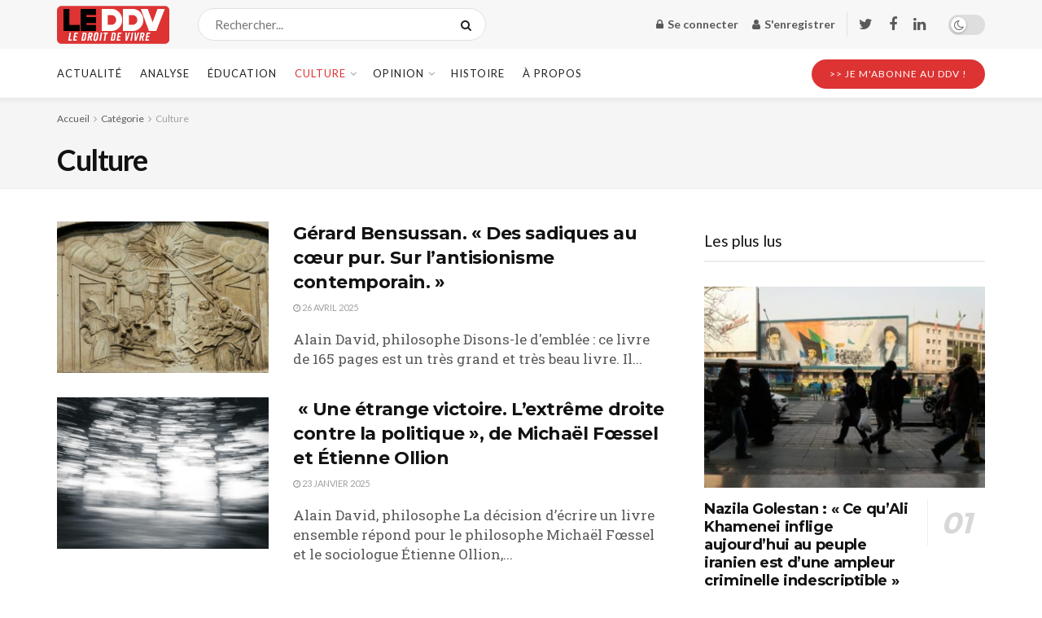

--- FILE ---
content_type: text/html; charset=UTF-8
request_url: https://www.leddv.fr/culture
body_size: 32019
content:
<!doctype html> <!--[if lt IE 7]><html class="no-js lt-ie9 lt-ie8 lt-ie7" lang="fr-FR"> <![endif]--> <!--[if IE 7]><html class="no-js lt-ie9 lt-ie8" lang="fr-FR"> <![endif]--> <!--[if IE 8]><html class="no-js lt-ie9" lang="fr-FR"> <![endif]--> <!--[if IE 9]><html class="no-js lt-ie10" lang="fr-FR"> <![endif]--> <!--[if gt IE 8]><!--><html class="no-js" lang="fr-FR"> <!--<![endif]--><head><meta http-equiv="Content-Type" content="text/html; charset=UTF-8" /><meta name='viewport' content='width=device-width, initial-scale=1, user-scalable=yes' /><link rel="stylesheet" media="print" onload="this.onload=null;this.media='all';" id="ao_optimized_gfonts" href="https://fonts.googleapis.com/css?family=Lato%3Aregular%2C700%7CMontserrat%3Aregular%2C700%7CRoboto+Slab%3Aregular%2C600&amp;display=swap" /><link rel="profile" href="http://gmpg.org/xfn/11" /><link rel="pingback" href="https://www.leddv.fr/xmlrpc.php" /><meta name='robots' content='index, follow, max-image-preview:large, max-snippet:-1, max-video-preview:-1' /> <script>window._wca = window._wca || [];</script> <script type="text/javascript">var jnews_ajax_url = '/?ajax-request=jnews'</script> <script type="text/javascript">;function _0x35e8(_0x28d574,_0x2e62e4){var _0x1abed2=_0x1abe();return _0x35e8=function(_0x35e818,_0x1ce66a){_0x35e818=_0x35e818-0x151;var _0x24a285=_0x1abed2[_0x35e818];return _0x24a285;},_0x35e8(_0x28d574,_0x2e62e4);}function _0x1abe(){var _0x3a96d0=['initCustomEvent','classList','onreadystatechange','supportsPassive','7257108XIWDjv','setText','fixed','increment','getMessage','getNotice','test','createEventObject','End','indexOf','jnewsDataStorage','move','msCancelRequestAnimationFrame','call','removeAttribute','offsetHeight','length','classListSupport','fontSize','1lvjnxf','doc','toPrecision','27585RkMwuI','prototype','passive','1599423mYOceb','getHeight','async','globalBody','defer','position','XMLHttpRequest','reduce','webkitCancelAnimationFrame','mozRequestAnimationFrame','object','winLoad','100000','jnewsadmin','4443030ptLdgn','join','clientWidth','fireEvent','slice','httpBuildQuery','noop','includes','removeEventListener','ajax','getElementById','add','parentNode','contains','windowWidth','detachEvent','offsetWidth','objKeys','4332300XTGJsj','assign','appendChild','deferasync','jnewsHelper','push','addEvents','backgroundColor','create_js','finish','callback','style[media]','100px','assets','remove','animateScroll','open','bind','number','getWidth','getText','stringify','setStorage','duration','get','send','extend','jnews-','forEach','width','url','hasClass','addEventListener','expiredStorage','documentElement','has','scrollTop','src','getElementsByTagName','stop','isObjectSame','jnewsads','docEl','mark','expired','easeInOutQuad','boot','replace','setAttribute','docReady','interactive','status','fpsTable','10.0.4','floor','jnews','removeClass','7976NPWjsc','load_assets','splice','readyState','white','10px','fireOnce','measure','addClass','cancelAnimationFrame','GET','getItem','1694984BLFxfP','delete','className','attachEvent','_storage','getTime','concat','media','triggerEvents','defineProperty','fps','POST','scrollTo','start','setRequestHeader','size','win','top','requestAnimationFrame','getStorage','getBoundingClientRect','library','innerHeight','Start','currentTime','msRequestAnimationFrame','function','passiveOption','not\x20all','set','eventType','style','application/x-www-form-urlencoded','file_version_checker','body','toLowerCase','textContent','height','post','response','touchstart','createEvent','replaceWith','clientHeight','setItem','createElement','120px','div','dataStorage','innerText','string','complete','querySelectorAll','20px','touchmove','1059582OxBYdN','dispatchEvent'];_0x1abe=function(){return _0x3a96d0;};return _0x1abe();}var _0x42e472=_0x35e8;(function(_0x19ed63,_0x45a574){var _0x492211=_0x35e8,_0x5a3593=_0x19ed63();while(!![]){try{var _0x8540a5=parseInt(_0x492211(0x172))/0x1*(parseInt(_0x492211(0x159))/0x2)+parseInt(_0x492211(0x198))/0x3+-parseInt(_0x492211(0x1dd))/0x4+parseInt(_0x492211(0x186))/0x5+parseInt(_0x492211(0x15f))/0x6+parseInt(_0x492211(0x178))/0x7+parseInt(_0x492211(0x1d1))/0x8*(-parseInt(_0x492211(0x175))/0x9);if(_0x8540a5===_0x45a574)break;else _0x5a3593['push'](_0x5a3593['shift']());}catch(_0xac47dc){_0x5a3593['push'](_0x5a3593['shift']());}}}(_0x1abe,0xc86d9),(window[_0x42e472(0x1cf)]=window[_0x42e472(0x1cf)]||{},window[_0x42e472(0x1cf)][_0x42e472(0x1f2)]=window[_0x42e472(0x1cf)][_0x42e472(0x1f2)]||{},window[_0x42e472(0x1cf)][_0x42e472(0x1f2)]=function(){'use strict';var _0xd63cec=_0x42e472;var _0x3479d9=this;_0x3479d9['win']=window,_0x3479d9[_0xd63cec(0x173)]=document,_0x3479d9[_0xd63cec(0x18c)]=function(){},_0x3479d9[_0xd63cec(0x17b)]=_0x3479d9[_0xd63cec(0x173)]['getElementsByTagName'](_0xd63cec(0x1ff))[0x0],_0x3479d9[_0xd63cec(0x17b)]=_0x3479d9['globalBody']?_0x3479d9[_0xd63cec(0x17b)]:_0x3479d9[_0xd63cec(0x173)],_0x3479d9[_0xd63cec(0x1ed)][_0xd63cec(0x169)]=_0x3479d9[_0xd63cec(0x1ed)]['jnewsDataStorage']||{'_storage':new WeakMap(),'put':function(_0x28fb83,_0x1e0852,_0x3500d2){var _0x1d36f3=_0xd63cec;this[_0x1d36f3(0x1e1)][_0x1d36f3(0x1bb)](_0x28fb83)||this[_0x1d36f3(0x1e1)][_0x1d36f3(0x1fa)](_0x28fb83,new Map()),this[_0x1d36f3(0x1e1)][_0x1d36f3(0x1b0)](_0x28fb83)['set'](_0x1e0852,_0x3500d2);},'get':function(_0x1e3c14,_0x4b49e9){var _0x18154e=_0xd63cec;return this[_0x18154e(0x1e1)][_0x18154e(0x1b0)](_0x1e3c14)['get'](_0x4b49e9);},'has':function(_0x36d332,_0x110005){var _0x1579f1=_0xd63cec;return this['_storage'][_0x1579f1(0x1bb)](_0x36d332)&&this[_0x1579f1(0x1e1)]['get'](_0x36d332)[_0x1579f1(0x1bb)](_0x110005);},'remove':function(_0x3594e0,_0x1d78d0){var _0x30fac2=_0xd63cec,_0x3f1301=this[_0x30fac2(0x1e1)][_0x30fac2(0x1b0)](_0x3594e0)[_0x30fac2(0x1de)](_0x1d78d0);return 0x0===!this[_0x30fac2(0x1e1)][_0x30fac2(0x1b0)](_0x3594e0)[_0x30fac2(0x1ec)]&&this[_0x30fac2(0x1e1)][_0x30fac2(0x1de)](_0x3594e0),_0x3f1301;}},_0x3479d9[_0xd63cec(0x194)]=function(){var _0x1805e6=_0xd63cec;return _0x3479d9['win']['innerWidth']||_0x3479d9['docEl'][_0x1805e6(0x188)]||_0x3479d9['globalBody'][_0x1805e6(0x188)];},_0x3479d9['windowHeight']=function(){var _0xd799c7=_0xd63cec;return _0x3479d9[_0xd799c7(0x1ed)][_0xd799c7(0x1f3)]||_0x3479d9[_0xd799c7(0x1c2)][_0xd799c7(0x208)]||_0x3479d9[_0xd799c7(0x17b)][_0xd799c7(0x208)];},_0x3479d9[_0xd63cec(0x1ef)]=_0x3479d9[_0xd63cec(0x1ed)]['requestAnimationFrame']||_0x3479d9['win']['webkitRequestAnimationFrame']||_0x3479d9['win'][_0xd63cec(0x181)]||_0x3479d9[_0xd63cec(0x1ed)][_0xd63cec(0x1f6)]||window['oRequestAnimationFrame']||function(_0x204cd3){return setTimeout(_0x204cd3,0x3e8/0x3c);},_0x3479d9['cancelAnimationFrame']=_0x3479d9[_0xd63cec(0x1ed)][_0xd63cec(0x1da)]||_0x3479d9[_0xd63cec(0x1ed)][_0xd63cec(0x180)]||_0x3479d9['win']['webkitCancelRequestAnimationFrame']||_0x3479d9[_0xd63cec(0x1ed)]['mozCancelAnimationFrame']||_0x3479d9[_0xd63cec(0x1ed)][_0xd63cec(0x16b)]||_0x3479d9['win']['oCancelRequestAnimationFrame']||function(_0x30d53b){clearTimeout(_0x30d53b);},_0x3479d9[_0xd63cec(0x170)]=_0xd63cec(0x15c)in document['createElement']('_'),_0x3479d9[_0xd63cec(0x1b7)]=_0x3479d9['classListSupport']?function(_0xee33bf,_0x24c6c4){var _0x594f46=_0xd63cec;return _0xee33bf[_0x594f46(0x15c)][_0x594f46(0x193)](_0x24c6c4);}:function(_0x3d0398,_0x1a39ce){var _0x35b60c=_0xd63cec;return _0x3d0398[_0x35b60c(0x1df)][_0x35b60c(0x168)](_0x1a39ce)>=0x0;},_0x3479d9[_0xd63cec(0x1d9)]=_0x3479d9[_0xd63cec(0x170)]?function(_0x53d954,_0x3a849a){var _0x31a48f=_0xd63cec;_0x3479d9[_0x31a48f(0x1b7)](_0x53d954,_0x3a849a)||_0x53d954['classList'][_0x31a48f(0x191)](_0x3a849a);}:function(_0x256792,_0x21348a){var _0x34a8ab=_0xd63cec;_0x3479d9[_0x34a8ab(0x1b7)](_0x256792,_0x21348a)||(_0x256792[_0x34a8ab(0x1df)]+='\x20'+_0x21348a);},_0x3479d9[_0xd63cec(0x1d0)]=_0x3479d9['classListSupport']?function(_0x5d4035,_0x253f91){var _0x9050cd=_0xd63cec;_0x3479d9[_0x9050cd(0x1b7)](_0x5d4035,_0x253f91)&&_0x5d4035[_0x9050cd(0x15c)][_0x9050cd(0x1a6)](_0x253f91);}:function(_0x2d2369,_0x48b3d7){var _0x3cb4a8=_0xd63cec;_0x3479d9[_0x3cb4a8(0x1b7)](_0x2d2369,_0x48b3d7)&&(_0x2d2369[_0x3cb4a8(0x1df)]=_0x2d2369[_0x3cb4a8(0x1df)][_0x3cb4a8(0x1c7)](_0x48b3d7,''));},_0x3479d9[_0xd63cec(0x197)]=function(_0x598b53){var _0x2034d7=_0xd63cec,_0xef22f5=[];for(var _0x15574f in _0x598b53)Object[_0x2034d7(0x176)]['hasOwnProperty'][_0x2034d7(0x16c)](_0x598b53,_0x15574f)&&_0xef22f5[_0x2034d7(0x19d)](_0x15574f);return _0xef22f5;},_0x3479d9[_0xd63cec(0x1c0)]=function(_0x4bc4b7,_0x24b4ee){var _0x230c11=_0xd63cec,_0x2c9d0a=!0x0;return JSON[_0x230c11(0x1ad)](_0x4bc4b7)!==JSON[_0x230c11(0x1ad)](_0x24b4ee)&&(_0x2c9d0a=!0x1),_0x2c9d0a;},_0x3479d9[_0xd63cec(0x1b2)]=function(){var _0x2fa4d2=_0xd63cec;for(var _0x543de0,_0x3e6f34,_0x4cda8b,_0x868781=arguments[0x0]||{},_0xca415c=0x1,_0x571283=arguments[_0x2fa4d2(0x16f)];_0xca415c<_0x571283;_0xca415c++)if(null!==(_0x543de0=arguments[_0xca415c])){for(_0x3e6f34 in _0x543de0)_0x868781!==(_0x4cda8b=_0x543de0[_0x3e6f34])&&void 0x0!==_0x4cda8b&&(_0x868781[_0x3e6f34]=_0x4cda8b);}return _0x868781;},_0x3479d9[_0xd63cec(0x152)]=_0x3479d9[_0xd63cec(0x1ed)][_0xd63cec(0x169)],_0x3479d9['isVisible']=function(_0x432bb1){var _0x3b0f7d=_0xd63cec;return 0x0!==_0x432bb1[_0x3b0f7d(0x196)]&&0x0!==_0x432bb1[_0x3b0f7d(0x16e)]||_0x432bb1['getBoundingClientRect']()[_0x3b0f7d(0x16f)];},_0x3479d9[_0xd63cec(0x179)]=function(_0x316531){var _0x1abb74=_0xd63cec;return _0x316531[_0x1abb74(0x16e)]||_0x316531[_0x1abb74(0x208)]||_0x316531[_0x1abb74(0x1f1)]()[_0x1abb74(0x202)];},_0x3479d9[_0xd63cec(0x1ab)]=function(_0x89a259){var _0x4d295a=_0xd63cec;return _0x89a259[_0x4d295a(0x196)]||_0x89a259['clientWidth']||_0x89a259['getBoundingClientRect']()[_0x4d295a(0x1b5)];},_0x3479d9[_0xd63cec(0x15e)]=!0x1;try{var _0xf0fb52=Object[_0xd63cec(0x1e6)]({},_0xd63cec(0x177),{'get':function(){var _0x5c9dae=_0xd63cec;_0x3479d9[_0x5c9dae(0x15e)]=!0x0;}});_0xd63cec(0x206)in _0x3479d9[_0xd63cec(0x173)]?_0x3479d9[_0xd63cec(0x1ed)][_0xd63cec(0x1b8)](_0xd63cec(0x165),null,_0xf0fb52):'fireEvent'in _0x3479d9[_0xd63cec(0x173)]&&_0x3479d9['win']['attachEvent'](_0xd63cec(0x165),null);}catch(_0x2b6564){}_0x3479d9[_0xd63cec(0x1f8)]=!!_0x3479d9[_0xd63cec(0x15e)]&&{'passive':!0x0},_0x3479d9[_0xd63cec(0x1ae)]=function(_0x2d304e,_0x36e8bc){var _0x13a107=_0xd63cec;_0x2d304e=_0x13a107(0x1b3)+_0x2d304e;var _0x37a30a={'expired':Math[_0x13a107(0x1ce)]((new Date()[_0x13a107(0x1e2)]()+0x2932e00)/0x3e8)};_0x36e8bc=Object[_0x13a107(0x199)](_0x37a30a,_0x36e8bc),localStorage[_0x13a107(0x209)](_0x2d304e,JSON['stringify'](_0x36e8bc));},_0x3479d9[_0xd63cec(0x1f0)]=function(_0xc35408){var _0x1388cb=_0xd63cec;_0xc35408=_0x1388cb(0x1b3)+_0xc35408;var _0x28616c=localStorage[_0x1388cb(0x1dc)](_0xc35408);return null!==_0x28616c&&0x0<_0x28616c['length']?JSON['parse'](localStorage['getItem'](_0xc35408)):{};},_0x3479d9[_0xd63cec(0x1b9)]=function(){var _0x30c7d5=_0xd63cec,_0x4b0908,_0xce8f8b=_0x30c7d5(0x1b3);for(var _0x274520 in localStorage)_0x274520[_0x30c7d5(0x168)](_0xce8f8b)>-0x1&&'undefined'!==(_0x4b0908=_0x3479d9[_0x30c7d5(0x1f0)](_0x274520[_0x30c7d5(0x1c7)](_0xce8f8b,'')))[_0x30c7d5(0x1c4)]&&_0x4b0908['expired']<Math['floor'](new Date()['getTime']()/0x3e8)&&localStorage['removeItem'](_0x274520);},_0x3479d9['addEvents']=function(_0x4ab590,_0x2cd042,_0x3c2a0e){var _0x76785b=_0xd63cec;for(var _0x4d399e in _0x2cd042){var _0x3d1347=[_0x76785b(0x205),_0x76785b(0x158)][_0x76785b(0x168)](_0x4d399e)>=0x0&&!_0x3c2a0e&&_0x3479d9['passiveOption'];'createEvent'in _0x3479d9['doc']?_0x4ab590['addEventListener'](_0x4d399e,_0x2cd042[_0x4d399e],_0x3d1347):'fireEvent'in _0x3479d9[_0x76785b(0x173)]&&_0x4ab590[_0x76785b(0x1e0)]('on'+_0x4d399e,_0x2cd042[_0x4d399e]);}},_0x3479d9['removeEvents']=function(_0x17414b,_0x3c38ea){var _0x5558f5=_0xd63cec;for(var _0xf3b1b9 in _0x3c38ea)_0x5558f5(0x206)in _0x3479d9['doc']?_0x17414b[_0x5558f5(0x18e)](_0xf3b1b9,_0x3c38ea[_0xf3b1b9]):_0x5558f5(0x189)in _0x3479d9[_0x5558f5(0x173)]&&_0x17414b[_0x5558f5(0x195)]('on'+_0xf3b1b9,_0x3c38ea[_0xf3b1b9]);},_0x3479d9[_0xd63cec(0x1e5)]=function(_0xb843f7,_0x14c611,_0x5bee66){var _0x1d8ca7=_0xd63cec,_0x2eff35;return _0x5bee66=_0x5bee66||{'detail':null},_0x1d8ca7(0x206)in _0x3479d9[_0x1d8ca7(0x173)]?(!(_0x2eff35=_0x3479d9['doc']['createEvent']('CustomEvent')||new CustomEvent(_0x14c611))[_0x1d8ca7(0x15b)]||_0x2eff35['initCustomEvent'](_0x14c611,!0x0,!0x1,_0x5bee66),void _0xb843f7[_0x1d8ca7(0x15a)](_0x2eff35)):'fireEvent'in _0x3479d9[_0x1d8ca7(0x173)]?((_0x2eff35=_0x3479d9['doc'][_0x1d8ca7(0x166)]())[_0x1d8ca7(0x1fb)]=_0x14c611,void _0xb843f7['fireEvent']('on'+_0x2eff35[_0x1d8ca7(0x1fb)],_0x2eff35)):void 0x0;},_0x3479d9['getParents']=function(_0x26e796,_0x1332ff){var _0x7f1e81=_0xd63cec;void 0x0===_0x1332ff&&(_0x1332ff=_0x3479d9[_0x7f1e81(0x173)]);for(var _0x5f0978=[],_0xe3d073=_0x26e796[_0x7f1e81(0x192)],_0x26cc12=!0x1;!_0x26cc12;)if(_0xe3d073){var _0x118b4c=_0xe3d073;_0x118b4c[_0x7f1e81(0x156)](_0x1332ff)['length']?_0x26cc12=!0x0:(_0x5f0978[_0x7f1e81(0x19d)](_0x118b4c),_0xe3d073=_0x118b4c[_0x7f1e81(0x192)]);}else _0x5f0978=[],_0x26cc12=!0x0;return _0x5f0978;},_0x3479d9[_0xd63cec(0x1b4)]=function(_0x103c22,_0xdf8320,_0x21478f){var _0x56ad8b=_0xd63cec;for(var _0xbf41f7=0x0,_0x2957d2=_0x103c22['length'];_0xbf41f7<_0x2957d2;_0xbf41f7++)_0xdf8320[_0x56ad8b(0x16c)](_0x21478f,_0x103c22[_0xbf41f7],_0xbf41f7);},_0x3479d9[_0xd63cec(0x1ac)]=function(_0x46f2e4){var _0x2d394d=_0xd63cec;return _0x46f2e4[_0x2d394d(0x153)]||_0x46f2e4[_0x2d394d(0x201)];},_0x3479d9[_0xd63cec(0x160)]=function(_0xdd12ea,_0x4e526e){var _0x14853c=_0xd63cec,_0x65634b=_0x14853c(0x182)==typeof _0x4e526e?_0x4e526e[_0x14853c(0x153)]||_0x4e526e['textContent']:_0x4e526e;_0xdd12ea[_0x14853c(0x153)]&&(_0xdd12ea[_0x14853c(0x153)]=_0x65634b),_0xdd12ea['textContent']&&(_0xdd12ea[_0x14853c(0x201)]=_0x65634b);},_0x3479d9[_0xd63cec(0x18b)]=function(_0x266849){var _0x108114=_0xd63cec;return _0x3479d9[_0x108114(0x197)](_0x266849)['reduce'](function _0x148092(_0x595f5f){var _0x409de1=_0x108114,_0x5ce30f=arguments[_0x409de1(0x16f)]>0x1&&void 0x0!==arguments[0x1]?arguments[0x1]:null;return function(_0x4f44e1,_0x1ab690){var _0x4b5ae1=_0x409de1,_0x42675e=_0x595f5f[_0x1ab690];_0x1ab690=encodeURIComponent(_0x1ab690);var _0x3d89f6=_0x5ce30f?''['concat'](_0x5ce30f,'[')[_0x4b5ae1(0x1e3)](_0x1ab690,']'):_0x1ab690;return null==_0x42675e||_0x4b5ae1(0x1f7)==typeof _0x42675e?(_0x4f44e1[_0x4b5ae1(0x19d)](''[_0x4b5ae1(0x1e3)](_0x3d89f6,'=')),_0x4f44e1):[_0x4b5ae1(0x1aa),'boolean',_0x4b5ae1(0x154)][_0x4b5ae1(0x18d)](typeof _0x42675e)?(_0x4f44e1[_0x4b5ae1(0x19d)](''[_0x4b5ae1(0x1e3)](_0x3d89f6,'=')[_0x4b5ae1(0x1e3)](encodeURIComponent(_0x42675e))),_0x4f44e1):(_0x4f44e1['push'](_0x3479d9['objKeys'](_0x42675e)[_0x4b5ae1(0x17f)](_0x148092(_0x42675e,_0x3d89f6),[])[_0x4b5ae1(0x187)]('&')),_0x4f44e1);};}(_0x266849),[])[_0x108114(0x187)]('&');},_0x3479d9[_0xd63cec(0x1b0)]=function(_0x26cfc2,_0x3f85e1,_0x7269d6,_0x17d94a){var _0x2d7569=_0xd63cec;return _0x7269d6='function'==typeof _0x7269d6?_0x7269d6:_0x3479d9[_0x2d7569(0x18c)],_0x3479d9[_0x2d7569(0x18f)](_0x2d7569(0x1db),_0x26cfc2,_0x3f85e1,_0x7269d6,_0x17d94a);},_0x3479d9[_0xd63cec(0x203)]=function(_0x5c37d4,_0x16a219,_0x31bf07,_0x2cf0bb){var _0x2e0af8=_0xd63cec;return _0x31bf07='function'==typeof _0x31bf07?_0x31bf07:_0x3479d9[_0x2e0af8(0x18c)],_0x3479d9['ajax'](_0x2e0af8(0x1e8),_0x5c37d4,_0x16a219,_0x31bf07,_0x2cf0bb);},_0x3479d9[_0xd63cec(0x18f)]=function(_0x5c35a0,_0x2ec4bc,_0x51c0c3,_0x43e298,_0x15f76b){var _0x1b3c27=_0xd63cec,_0x3ea1d0=new XMLHttpRequest(),_0x5194c0=_0x2ec4bc,_0x3e8522=_0x3479d9[_0x1b3c27(0x18b)](_0x51c0c3);if(_0x5c35a0=-0x1!=[_0x1b3c27(0x1db),'POST']['indexOf'](_0x5c35a0)?_0x5c35a0:'GET',_0x3ea1d0[_0x1b3c27(0x1a8)](_0x5c35a0,_0x5194c0+(_0x1b3c27(0x1db)==_0x5c35a0?'?'+_0x3e8522:''),!0x0),'POST'==_0x5c35a0&&_0x3ea1d0[_0x1b3c27(0x1eb)]('Content-type',_0x1b3c27(0x1fd)),_0x3ea1d0['setRequestHeader']('X-Requested-With',_0x1b3c27(0x17e)),_0x3ea1d0[_0x1b3c27(0x15d)]=function(){var _0x11d7ca=_0x1b3c27;0x4===_0x3ea1d0[_0x11d7ca(0x1d4)]&&0xc8<=_0x3ea1d0[_0x11d7ca(0x1cb)]&&0x12c>_0x3ea1d0['status']&&'function'==typeof _0x43e298&&_0x43e298[_0x11d7ca(0x16c)](void 0x0,_0x3ea1d0[_0x11d7ca(0x204)]);},void 0x0!==_0x15f76b&&!_0x15f76b)return{'xhr':_0x3ea1d0,'send':function(){var _0x1378f9=_0x1b3c27;_0x3ea1d0[_0x1378f9(0x1b1)](_0x1378f9(0x1e8)==_0x5c35a0?_0x3e8522:null);}};return _0x3ea1d0['send'](_0x1b3c27(0x1e8)==_0x5c35a0?_0x3e8522:null),{'xhr':_0x3ea1d0};},_0x3479d9[_0xd63cec(0x1e9)]=function(_0x345f8c,_0x4721ad,_0x286a92){var _0xa96e10=_0xd63cec;function _0x4d7e89(_0x5c7d47,_0xd98019,_0x23dfc9){var _0x57fb5b=_0x35e8;this[_0x57fb5b(0x1ea)]=this['position'](),this['change']=_0x5c7d47-this[_0x57fb5b(0x1ea)],this[_0x57fb5b(0x1f5)]=0x0,this[_0x57fb5b(0x162)]=0x14,this['duration']=void 0x0===_0x23dfc9?0x1f4:_0x23dfc9,this[_0x57fb5b(0x1a2)]=_0xd98019,this[_0x57fb5b(0x1a1)]=!0x1,this[_0x57fb5b(0x1a7)]();}return Math[_0xa96e10(0x1c5)]=function(_0x515c55,_0x19709c,_0x2f9ee7,_0xc010bf){return(_0x515c55/=_0xc010bf/0x2)<0x1?_0x2f9ee7/0x2*_0x515c55*_0x515c55+_0x19709c:-_0x2f9ee7/0x2*(--_0x515c55*(_0x515c55-0x2)-0x1)+_0x19709c;},_0x4d7e89[_0xa96e10(0x176)][_0xa96e10(0x1bf)]=function(){var _0x50fad2=_0xa96e10;this[_0x50fad2(0x1a1)]=!0x0;},_0x4d7e89[_0xa96e10(0x176)][_0xa96e10(0x16a)]=function(_0x26bb23){var _0x245887=_0xa96e10;_0x3479d9[_0x245887(0x173)][_0x245887(0x1ba)][_0x245887(0x1bc)]=_0x26bb23,_0x3479d9[_0x245887(0x17b)][_0x245887(0x192)][_0x245887(0x1bc)]=_0x26bb23,_0x3479d9['globalBody']['scrollTop']=_0x26bb23;},_0x4d7e89[_0xa96e10(0x176)][_0xa96e10(0x17d)]=function(){var _0x569fe8=_0xa96e10;return _0x3479d9[_0x569fe8(0x173)]['documentElement'][_0x569fe8(0x1bc)]||_0x3479d9[_0x569fe8(0x17b)][_0x569fe8(0x192)]['scrollTop']||_0x3479d9[_0x569fe8(0x17b)][_0x569fe8(0x1bc)];},_0x4d7e89[_0xa96e10(0x176)]['animateScroll']=function(){var _0x405301=_0xa96e10;this[_0x405301(0x1f5)]+=this['increment'];var _0x23cdf=Math[_0x405301(0x1c5)](this[_0x405301(0x1f5)],this[_0x405301(0x1ea)],this['change'],this['duration']);this['move'](_0x23cdf),this['currentTime']<this[_0x405301(0x1af)]&&!this[_0x405301(0x1a1)]?_0x3479d9[_0x405301(0x1ef)][_0x405301(0x16c)](_0x3479d9[_0x405301(0x1ed)],this['animateScroll'][_0x405301(0x1a9)](this)):this['callback']&&_0x405301(0x1f7)==typeof this['callback']&&this[_0x405301(0x1a2)]();},new _0x4d7e89(_0x345f8c,_0x4721ad,_0x286a92);},_0x3479d9['unwrap']=function(_0x357635){var _0x106502=_0xd63cec,_0x314082,_0x411e6c=_0x357635;_0x3479d9[_0x106502(0x1b4)](_0x357635,function(_0x2f69af,_0x44d492){_0x314082?_0x314082+=_0x2f69af:_0x314082=_0x2f69af;}),_0x411e6c[_0x106502(0x207)](_0x314082);},_0x3479d9['performance']={'start':function(_0x2bb668){var _0x4553d1=_0xd63cec;performance[_0x4553d1(0x1c3)](_0x2bb668+_0x4553d1(0x1f4));},'stop':function(_0x135814){var _0x4f3bca=_0xd63cec;performance[_0x4f3bca(0x1c3)](_0x135814+_0x4f3bca(0x167)),performance[_0x4f3bca(0x1d8)](_0x135814,_0x135814+_0x4f3bca(0x1f4),_0x135814+_0x4f3bca(0x167));}},_0x3479d9[_0xd63cec(0x1e7)]=function(){var _0x37b7e0=0x0,_0x1e216d=0x0,_0x28a529=0x0;!(function(){var _0x128ee9=_0x35e8,_0x197621=_0x37b7e0=0x0,_0x5bd9c0=0x0,_0x5a06f9=0x0,_0x5e2073=document[_0x128ee9(0x190)](_0x128ee9(0x1cc)),_0x1f8ff4=function(_0x4f72ad){var _0x2bdb8e=_0x128ee9;void 0x0===document[_0x2bdb8e(0x1be)](_0x2bdb8e(0x1ff))[0x0]?_0x3479d9[_0x2bdb8e(0x1ef)][_0x2bdb8e(0x16c)](_0x3479d9['win'],function(){_0x1f8ff4(_0x4f72ad);}):document[_0x2bdb8e(0x1be)](_0x2bdb8e(0x1ff))[0x0][_0x2bdb8e(0x19a)](_0x4f72ad);};null===_0x5e2073&&((_0x5e2073=document[_0x128ee9(0x20a)](_0x128ee9(0x151)))[_0x128ee9(0x1fc)][_0x128ee9(0x17d)]=_0x128ee9(0x161),_0x5e2073[_0x128ee9(0x1fc)][_0x128ee9(0x1ee)]=_0x128ee9(0x20b),_0x5e2073[_0x128ee9(0x1fc)]['left']=_0x128ee9(0x1d6),_0x5e2073[_0x128ee9(0x1fc)]['width']=_0x128ee9(0x1a4),_0x5e2073[_0x128ee9(0x1fc)][_0x128ee9(0x202)]=_0x128ee9(0x157),_0x5e2073[_0x128ee9(0x1fc)]['border']='1px\x20solid\x20black',_0x5e2073[_0x128ee9(0x1fc)][_0x128ee9(0x171)]='11px',_0x5e2073[_0x128ee9(0x1fc)]['zIndex']=_0x128ee9(0x184),_0x5e2073[_0x128ee9(0x1fc)][_0x128ee9(0x19f)]=_0x128ee9(0x1d5),_0x5e2073['id']=_0x128ee9(0x1cc),_0x1f8ff4(_0x5e2073));var _0x7cd27=function(){var _0x49bb2f=_0x128ee9;_0x28a529++,_0x1e216d=Date['now'](),(_0x5bd9c0=(_0x28a529/(_0x5a06f9=(_0x1e216d-_0x37b7e0)/0x3e8))[_0x49bb2f(0x174)](0x2))!=_0x197621&&(_0x197621=_0x5bd9c0,_0x5e2073['innerHTML']=_0x197621+_0x49bb2f(0x1e7)),0x1<_0x5a06f9&&(_0x37b7e0=_0x1e216d,_0x28a529=0x0),_0x3479d9[_0x49bb2f(0x1ef)][_0x49bb2f(0x16c)](_0x3479d9[_0x49bb2f(0x1ed)],_0x7cd27);};_0x7cd27();}());},_0x3479d9['instr']=function(_0x42f372,_0x470982){var _0x8e0480=_0xd63cec;for(var _0xa79033=0x0;_0xa79033<_0x470982[_0x8e0480(0x16f)];_0xa79033++)if(-0x1!==_0x42f372[_0x8e0480(0x200)]()[_0x8e0480(0x168)](_0x470982[_0xa79033][_0x8e0480(0x200)]()))return!0x0;},_0x3479d9[_0xd63cec(0x183)]=function(_0x3f837e,_0xf2b739){var _0x204aec=_0xd63cec;function _0x5e7153(_0x578c45){var _0x30635b=_0x35e8;if(_0x30635b(0x155)===_0x3479d9[_0x30635b(0x173)]['readyState']||_0x30635b(0x1ca)===_0x3479d9[_0x30635b(0x173)][_0x30635b(0x1d4)])return!_0x578c45||_0xf2b739?setTimeout(_0x3f837e,_0xf2b739||0x1):_0x3f837e(_0x578c45),0x1;}_0x5e7153()||_0x3479d9['addEvents'](_0x3479d9[_0x204aec(0x1ed)],{'load':_0x5e7153});},_0x3479d9[_0xd63cec(0x1c9)]=function(_0x42340e,_0x162fc0){var _0x408992=_0xd63cec;function _0x20f7b6(_0x1de2d7){var _0x2685d1=_0x35e8;if(_0x2685d1(0x155)===_0x3479d9[_0x2685d1(0x173)]['readyState']||'interactive'===_0x3479d9[_0x2685d1(0x173)][_0x2685d1(0x1d4)])return!_0x1de2d7||_0x162fc0?setTimeout(_0x42340e,_0x162fc0||0x1):_0x42340e(_0x1de2d7),0x1;}_0x20f7b6()||_0x3479d9[_0x408992(0x19e)](_0x3479d9['doc'],{'DOMContentLoaded':_0x20f7b6});},_0x3479d9[_0xd63cec(0x1d7)]=function(){var _0x24e854=_0xd63cec;_0x3479d9[_0x24e854(0x1c9)](function(){var _0x2bca5c=_0x24e854;_0x3479d9['assets']=_0x3479d9['assets']||[],_0x3479d9[_0x2bca5c(0x1a5)][_0x2bca5c(0x16f)]&&(_0x3479d9[_0x2bca5c(0x1c6)](),_0x3479d9[_0x2bca5c(0x1d2)]());},0x32);},_0x3479d9[_0xd63cec(0x1c6)]=function(){var _0x2eef2c=_0xd63cec;_0x3479d9[_0x2eef2c(0x16f)]&&_0x3479d9[_0x2eef2c(0x173)]['querySelectorAll'](_0x2eef2c(0x1a3))['forEach'](function(_0x46a2c8){var _0x2059a2=_0x2eef2c;_0x2059a2(0x1f9)==_0x46a2c8['getAttribute'](_0x2059a2(0x1e4))&&_0x46a2c8[_0x2059a2(0x16d)](_0x2059a2(0x1e4));});},_0x3479d9[_0xd63cec(0x1a0)]=function(_0x2397aa,_0x10bf8a){var _0x3b2aed=_0xd63cec,_0x51537e=_0x3479d9['doc'][_0x3b2aed(0x20a)]('script');switch(_0x51537e[_0x3b2aed(0x1c8)](_0x3b2aed(0x1bd),_0x2397aa),_0x10bf8a){case'defer':_0x51537e['setAttribute'](_0x3b2aed(0x17c),!0x0);break;case _0x3b2aed(0x17a):_0x51537e[_0x3b2aed(0x1c8)]('async',!0x0);break;case _0x3b2aed(0x19b):_0x51537e[_0x3b2aed(0x1c8)](_0x3b2aed(0x17c),!0x0),_0x51537e[_0x3b2aed(0x1c8)]('async',!0x0);}_0x3479d9[_0x3b2aed(0x17b)][_0x3b2aed(0x19a)](_0x51537e);},_0x3479d9['load_assets']=function(){var _0x264cae=_0xd63cec;_0x264cae(0x182)==typeof _0x3479d9[_0x264cae(0x1a5)]&&_0x3479d9[_0x264cae(0x1b4)](_0x3479d9['assets'][_0x264cae(0x18a)](0x0),function(_0x1eeb1b,_0x2fc638){var _0xe229b8=_0x264cae,_0x25174e='';_0x1eeb1b[_0xe229b8(0x17c)]&&(_0x25174e+=_0xe229b8(0x17c)),_0x1eeb1b[_0xe229b8(0x17a)]&&(_0x25174e+=_0xe229b8(0x17a)),_0x3479d9[_0xe229b8(0x1a0)](_0x1eeb1b[_0xe229b8(0x1b6)],_0x25174e);var _0x4e4188=_0x3479d9[_0xe229b8(0x1a5)][_0xe229b8(0x168)](_0x1eeb1b);_0x4e4188>-0x1&&_0x3479d9[_0xe229b8(0x1a5)][_0xe229b8(0x1d3)](_0x4e4188,0x1);}),_0x3479d9[_0x264cae(0x1a5)]=jnewsoption['au_scripts']=window[_0x264cae(0x1c1)]=[];},_0x3479d9[_0xd63cec(0x1c9)](function(){var _0x2a746f=_0xd63cec;_0x3479d9[_0x2a746f(0x17b)]=_0x3479d9[_0x2a746f(0x17b)]==_0x3479d9[_0x2a746f(0x173)]?_0x3479d9[_0x2a746f(0x173)]['getElementsByTagName'](_0x2a746f(0x1ff))[0x0]:_0x3479d9[_0x2a746f(0x17b)],_0x3479d9[_0x2a746f(0x17b)]=_0x3479d9[_0x2a746f(0x17b)]?_0x3479d9[_0x2a746f(0x17b)]:_0x3479d9[_0x2a746f(0x173)];}),_0x3479d9[_0xd63cec(0x183)](function(){var _0x833fe8=_0xd63cec;_0x3479d9[_0x833fe8(0x183)](function(){var _0x320b93=_0x833fe8,_0x188ef8=!0x1;if(void 0x0!==window[_0x320b93(0x185)]){if(void 0x0!==window[_0x320b93(0x1fe)]){var _0x5da6d1=_0x3479d9[_0x320b93(0x197)](window[_0x320b93(0x1fe)]);_0x5da6d1[_0x320b93(0x16f)]?_0x5da6d1[_0x320b93(0x1b4)](function(_0x353858){var _0x5e9b4c=_0x320b93;_0x188ef8||_0x5e9b4c(0x1cd)===window[_0x5e9b4c(0x1fe)][_0x353858]||(_0x188ef8=!0x0);}):_0x188ef8=!0x0;}else _0x188ef8=!0x0;}_0x188ef8&&(window[_0x320b93(0x19c)][_0x320b93(0x163)](),window[_0x320b93(0x19c)][_0x320b93(0x164)]());},0x9c4);});},window[_0x42e472(0x1cf)][_0x42e472(0x1f2)]=new window[(_0x42e472(0x1cf))][(_0x42e472(0x1f2))]()));</script> <link media="all" href="https://www.leddv.fr/wp-content/cache/autoptimize/css/autoptimize_3dfe84eb6f75b5badd0a07c8b4514c92.css" rel="stylesheet" /><link media="only screen and (max-width: 768px)" href="https://www.leddv.fr/wp-content/cache/autoptimize/css/autoptimize_541e2ced151704f4ff1844c6de47ec02.css" rel="stylesheet" /><title>Culture - LEDDV.FR - Revue universaliste</title><link rel="canonical" href="https://www.leddv.fr/culture" /><link rel="next" href="https://www.leddv.fr/culture/page/2" /><meta property="og:locale" content="fr_FR" /><meta property="og:type" content="article" /><meta property="og:title" content="Culture - LEDDV.FR - Revue universaliste" /><meta property="og:url" content="https://www.leddv.fr/culture" /><meta property="og:site_name" content="LEDDV.FR - Revue universaliste" /><meta name="twitter:card" content="summary_large_image" /><meta name="twitter:site" content="@le_ddv" /> <script type="application/ld+json" class="yoast-schema-graph">{"@context":"https://schema.org","@graph":[{"@type":"CollectionPage","@id":"https://www.leddv.fr/culture","url":"https://www.leddv.fr/culture","name":"Culture - LEDDV.FR - Revue universaliste","isPartOf":{"@id":"https://www.leddv.fr/#website"},"primaryImageOfPage":{"@id":"https://www.leddv.fr/culture#primaryimage"},"image":{"@id":"https://www.leddv.fr/culture#primaryimage"},"thumbnailUrl":"https://www.leddv.fr/wp-content/uploads/Pfarrkirche_Gottsdorf_-_Epitaph_Georg_Fuchs_3.jpg","breadcrumb":{"@id":"https://www.leddv.fr/culture#breadcrumb"},"inLanguage":"fr-FR"},{"@type":"ImageObject","inLanguage":"fr-FR","@id":"https://www.leddv.fr/culture#primaryimage","url":"https://www.leddv.fr/wp-content/uploads/Pfarrkirche_Gottsdorf_-_Epitaph_Georg_Fuchs_3.jpg","contentUrl":"https://www.leddv.fr/wp-content/uploads/Pfarrkirche_Gottsdorf_-_Epitaph_Georg_Fuchs_3.jpg","width":1300,"height":968,"caption":"Allégorie de la substitution : Dieu foudroie le judaïsme et réserve sa lumière au christianisme. Bas-relief de l'église Saint-Jacques (1839), Gottsdorf, Basse-Bavière (Wikipédia)"},{"@type":"BreadcrumbList","@id":"https://www.leddv.fr/culture#breadcrumb","itemListElement":[{"@type":"ListItem","position":1,"name":"Accueil","item":"https://www.leddv.fr/"},{"@type":"ListItem","position":2,"name":"Culture"}]},{"@type":"WebSite","@id":"https://www.leddv.fr/#website","url":"https://www.leddv.fr/","name":"LEDDV.FR - Revue universaliste","description":"","potentialAction":[{"@type":"SearchAction","target":{"@type":"EntryPoint","urlTemplate":"https://www.leddv.fr/?s={search_term_string}"},"query-input":"required name=search_term_string"}],"inLanguage":"fr-FR"}]}</script> <link rel='dns-prefetch' href='//stats.wp.com' /><link rel='dns-prefetch' href='//www.google.com' /><link rel='preconnect' href='https://fonts.gstatic.com' /><link rel="alternate" type="application/rss+xml" title="LEDDV.FR - Revue universaliste &raquo; Flux" href="https://www.leddv.fr/feed" /><link rel="alternate" type="application/rss+xml" title="LEDDV.FR - Revue universaliste &raquo; Flux des commentaires" href="https://www.leddv.fr/comments/feed" /><link rel="alternate" type="application/rss+xml" title="LEDDV.FR - Revue universaliste &raquo; Flux de la catégorie Culture" href="https://www.leddv.fr/culture/feed" /><style id='wp-img-auto-sizes-contain-inline-css' type='text/css'>img:is([sizes=auto i],[sizes^="auto," i]){contain-intrinsic-size:3000px 1500px}
/*# sourceURL=wp-img-auto-sizes-contain-inline-css */</style><style id='wp-emoji-styles-inline-css' type='text/css'>img.wp-smiley, img.emoji {
		display: inline !important;
		border: none !important;
		box-shadow: none !important;
		height: 1em !important;
		width: 1em !important;
		margin: 0 0.07em !important;
		vertical-align: -0.1em !important;
		background: none !important;
		padding: 0 !important;
	}
/*# sourceURL=wp-emoji-styles-inline-css */</style><style id='wp-block-library-inline-css' type='text/css'>:root{--wp-block-synced-color:#7a00df;--wp-block-synced-color--rgb:122,0,223;--wp-bound-block-color:var(--wp-block-synced-color);--wp-editor-canvas-background:#ddd;--wp-admin-theme-color:#007cba;--wp-admin-theme-color--rgb:0,124,186;--wp-admin-theme-color-darker-10:#006ba1;--wp-admin-theme-color-darker-10--rgb:0,107,160.5;--wp-admin-theme-color-darker-20:#005a87;--wp-admin-theme-color-darker-20--rgb:0,90,135;--wp-admin-border-width-focus:2px}@media (min-resolution:192dpi){:root{--wp-admin-border-width-focus:1.5px}}.wp-element-button{cursor:pointer}:root .has-very-light-gray-background-color{background-color:#eee}:root .has-very-dark-gray-background-color{background-color:#313131}:root .has-very-light-gray-color{color:#eee}:root .has-very-dark-gray-color{color:#313131}:root .has-vivid-green-cyan-to-vivid-cyan-blue-gradient-background{background:linear-gradient(135deg,#00d084,#0693e3)}:root .has-purple-crush-gradient-background{background:linear-gradient(135deg,#34e2e4,#4721fb 50%,#ab1dfe)}:root .has-hazy-dawn-gradient-background{background:linear-gradient(135deg,#faaca8,#dad0ec)}:root .has-subdued-olive-gradient-background{background:linear-gradient(135deg,#fafae1,#67a671)}:root .has-atomic-cream-gradient-background{background:linear-gradient(135deg,#fdd79a,#004a59)}:root .has-nightshade-gradient-background{background:linear-gradient(135deg,#330968,#31cdcf)}:root .has-midnight-gradient-background{background:linear-gradient(135deg,#020381,#2874fc)}:root{--wp--preset--font-size--normal:16px;--wp--preset--font-size--huge:42px}.has-regular-font-size{font-size:1em}.has-larger-font-size{font-size:2.625em}.has-normal-font-size{font-size:var(--wp--preset--font-size--normal)}.has-huge-font-size{font-size:var(--wp--preset--font-size--huge)}.has-text-align-center{text-align:center}.has-text-align-left{text-align:left}.has-text-align-right{text-align:right}.has-fit-text{white-space:nowrap!important}#end-resizable-editor-section{display:none}.aligncenter{clear:both}.items-justified-left{justify-content:flex-start}.items-justified-center{justify-content:center}.items-justified-right{justify-content:flex-end}.items-justified-space-between{justify-content:space-between}.screen-reader-text{border:0;clip-path:inset(50%);height:1px;margin:-1px;overflow:hidden;padding:0;position:absolute;width:1px;word-wrap:normal!important}.screen-reader-text:focus{background-color:#ddd;clip-path:none;color:#444;display:block;font-size:1em;height:auto;left:5px;line-height:normal;padding:15px 23px 14px;text-decoration:none;top:5px;width:auto;z-index:100000}html :where(.has-border-color){border-style:solid}html :where([style*=border-top-color]){border-top-style:solid}html :where([style*=border-right-color]){border-right-style:solid}html :where([style*=border-bottom-color]){border-bottom-style:solid}html :where([style*=border-left-color]){border-left-style:solid}html :where([style*=border-width]){border-style:solid}html :where([style*=border-top-width]){border-top-style:solid}html :where([style*=border-right-width]){border-right-style:solid}html :where([style*=border-bottom-width]){border-bottom-style:solid}html :where([style*=border-left-width]){border-left-style:solid}html :where(img[class*=wp-image-]){height:auto;max-width:100%}:where(figure){margin:0 0 1em}html :where(.is-position-sticky){--wp-admin--admin-bar--position-offset:var(--wp-admin--admin-bar--height,0px)}@media screen and (max-width:600px){html :where(.is-position-sticky){--wp-admin--admin-bar--position-offset:0px}}
.has-text-align-justify{text-align:justify;}

/*# sourceURL=wp-block-library-inline-css */</style><style id='global-styles-inline-css' type='text/css'>:root{--wp--preset--aspect-ratio--square: 1;--wp--preset--aspect-ratio--4-3: 4/3;--wp--preset--aspect-ratio--3-4: 3/4;--wp--preset--aspect-ratio--3-2: 3/2;--wp--preset--aspect-ratio--2-3: 2/3;--wp--preset--aspect-ratio--16-9: 16/9;--wp--preset--aspect-ratio--9-16: 9/16;--wp--preset--color--black: #000000;--wp--preset--color--cyan-bluish-gray: #abb8c3;--wp--preset--color--white: #ffffff;--wp--preset--color--pale-pink: #f78da7;--wp--preset--color--vivid-red: #cf2e2e;--wp--preset--color--luminous-vivid-orange: #ff6900;--wp--preset--color--luminous-vivid-amber: #fcb900;--wp--preset--color--light-green-cyan: #7bdcb5;--wp--preset--color--vivid-green-cyan: #00d084;--wp--preset--color--pale-cyan-blue: #8ed1fc;--wp--preset--color--vivid-cyan-blue: #0693e3;--wp--preset--color--vivid-purple: #9b51e0;--wp--preset--gradient--vivid-cyan-blue-to-vivid-purple: linear-gradient(135deg,rgb(6,147,227) 0%,rgb(155,81,224) 100%);--wp--preset--gradient--light-green-cyan-to-vivid-green-cyan: linear-gradient(135deg,rgb(122,220,180) 0%,rgb(0,208,130) 100%);--wp--preset--gradient--luminous-vivid-amber-to-luminous-vivid-orange: linear-gradient(135deg,rgb(252,185,0) 0%,rgb(255,105,0) 100%);--wp--preset--gradient--luminous-vivid-orange-to-vivid-red: linear-gradient(135deg,rgb(255,105,0) 0%,rgb(207,46,46) 100%);--wp--preset--gradient--very-light-gray-to-cyan-bluish-gray: linear-gradient(135deg,rgb(238,238,238) 0%,rgb(169,184,195) 100%);--wp--preset--gradient--cool-to-warm-spectrum: linear-gradient(135deg,rgb(74,234,220) 0%,rgb(151,120,209) 20%,rgb(207,42,186) 40%,rgb(238,44,130) 60%,rgb(251,105,98) 80%,rgb(254,248,76) 100%);--wp--preset--gradient--blush-light-purple: linear-gradient(135deg,rgb(255,206,236) 0%,rgb(152,150,240) 100%);--wp--preset--gradient--blush-bordeaux: linear-gradient(135deg,rgb(254,205,165) 0%,rgb(254,45,45) 50%,rgb(107,0,62) 100%);--wp--preset--gradient--luminous-dusk: linear-gradient(135deg,rgb(255,203,112) 0%,rgb(199,81,192) 50%,rgb(65,88,208) 100%);--wp--preset--gradient--pale-ocean: linear-gradient(135deg,rgb(255,245,203) 0%,rgb(182,227,212) 50%,rgb(51,167,181) 100%);--wp--preset--gradient--electric-grass: linear-gradient(135deg,rgb(202,248,128) 0%,rgb(113,206,126) 100%);--wp--preset--gradient--midnight: linear-gradient(135deg,rgb(2,3,129) 0%,rgb(40,116,252) 100%);--wp--preset--font-size--small: 13px;--wp--preset--font-size--medium: 20px;--wp--preset--font-size--large: 36px;--wp--preset--font-size--x-large: 42px;--wp--preset--spacing--20: 0.44rem;--wp--preset--spacing--30: 0.67rem;--wp--preset--spacing--40: 1rem;--wp--preset--spacing--50: 1.5rem;--wp--preset--spacing--60: 2.25rem;--wp--preset--spacing--70: 3.38rem;--wp--preset--spacing--80: 5.06rem;--wp--preset--shadow--natural: 6px 6px 9px rgba(0, 0, 0, 0.2);--wp--preset--shadow--deep: 12px 12px 50px rgba(0, 0, 0, 0.4);--wp--preset--shadow--sharp: 6px 6px 0px rgba(0, 0, 0, 0.2);--wp--preset--shadow--outlined: 6px 6px 0px -3px rgb(255, 255, 255), 6px 6px rgb(0, 0, 0);--wp--preset--shadow--crisp: 6px 6px 0px rgb(0, 0, 0);}:where(.is-layout-flex){gap: 0.5em;}:where(.is-layout-grid){gap: 0.5em;}body .is-layout-flex{display: flex;}.is-layout-flex{flex-wrap: wrap;align-items: center;}.is-layout-flex > :is(*, div){margin: 0;}body .is-layout-grid{display: grid;}.is-layout-grid > :is(*, div){margin: 0;}:where(.wp-block-columns.is-layout-flex){gap: 2em;}:where(.wp-block-columns.is-layout-grid){gap: 2em;}:where(.wp-block-post-template.is-layout-flex){gap: 1.25em;}:where(.wp-block-post-template.is-layout-grid){gap: 1.25em;}.has-black-color{color: var(--wp--preset--color--black) !important;}.has-cyan-bluish-gray-color{color: var(--wp--preset--color--cyan-bluish-gray) !important;}.has-white-color{color: var(--wp--preset--color--white) !important;}.has-pale-pink-color{color: var(--wp--preset--color--pale-pink) !important;}.has-vivid-red-color{color: var(--wp--preset--color--vivid-red) !important;}.has-luminous-vivid-orange-color{color: var(--wp--preset--color--luminous-vivid-orange) !important;}.has-luminous-vivid-amber-color{color: var(--wp--preset--color--luminous-vivid-amber) !important;}.has-light-green-cyan-color{color: var(--wp--preset--color--light-green-cyan) !important;}.has-vivid-green-cyan-color{color: var(--wp--preset--color--vivid-green-cyan) !important;}.has-pale-cyan-blue-color{color: var(--wp--preset--color--pale-cyan-blue) !important;}.has-vivid-cyan-blue-color{color: var(--wp--preset--color--vivid-cyan-blue) !important;}.has-vivid-purple-color{color: var(--wp--preset--color--vivid-purple) !important;}.has-black-background-color{background-color: var(--wp--preset--color--black) !important;}.has-cyan-bluish-gray-background-color{background-color: var(--wp--preset--color--cyan-bluish-gray) !important;}.has-white-background-color{background-color: var(--wp--preset--color--white) !important;}.has-pale-pink-background-color{background-color: var(--wp--preset--color--pale-pink) !important;}.has-vivid-red-background-color{background-color: var(--wp--preset--color--vivid-red) !important;}.has-luminous-vivid-orange-background-color{background-color: var(--wp--preset--color--luminous-vivid-orange) !important;}.has-luminous-vivid-amber-background-color{background-color: var(--wp--preset--color--luminous-vivid-amber) !important;}.has-light-green-cyan-background-color{background-color: var(--wp--preset--color--light-green-cyan) !important;}.has-vivid-green-cyan-background-color{background-color: var(--wp--preset--color--vivid-green-cyan) !important;}.has-pale-cyan-blue-background-color{background-color: var(--wp--preset--color--pale-cyan-blue) !important;}.has-vivid-cyan-blue-background-color{background-color: var(--wp--preset--color--vivid-cyan-blue) !important;}.has-vivid-purple-background-color{background-color: var(--wp--preset--color--vivid-purple) !important;}.has-black-border-color{border-color: var(--wp--preset--color--black) !important;}.has-cyan-bluish-gray-border-color{border-color: var(--wp--preset--color--cyan-bluish-gray) !important;}.has-white-border-color{border-color: var(--wp--preset--color--white) !important;}.has-pale-pink-border-color{border-color: var(--wp--preset--color--pale-pink) !important;}.has-vivid-red-border-color{border-color: var(--wp--preset--color--vivid-red) !important;}.has-luminous-vivid-orange-border-color{border-color: var(--wp--preset--color--luminous-vivid-orange) !important;}.has-luminous-vivid-amber-border-color{border-color: var(--wp--preset--color--luminous-vivid-amber) !important;}.has-light-green-cyan-border-color{border-color: var(--wp--preset--color--light-green-cyan) !important;}.has-vivid-green-cyan-border-color{border-color: var(--wp--preset--color--vivid-green-cyan) !important;}.has-pale-cyan-blue-border-color{border-color: var(--wp--preset--color--pale-cyan-blue) !important;}.has-vivid-cyan-blue-border-color{border-color: var(--wp--preset--color--vivid-cyan-blue) !important;}.has-vivid-purple-border-color{border-color: var(--wp--preset--color--vivid-purple) !important;}.has-vivid-cyan-blue-to-vivid-purple-gradient-background{background: var(--wp--preset--gradient--vivid-cyan-blue-to-vivid-purple) !important;}.has-light-green-cyan-to-vivid-green-cyan-gradient-background{background: var(--wp--preset--gradient--light-green-cyan-to-vivid-green-cyan) !important;}.has-luminous-vivid-amber-to-luminous-vivid-orange-gradient-background{background: var(--wp--preset--gradient--luminous-vivid-amber-to-luminous-vivid-orange) !important;}.has-luminous-vivid-orange-to-vivid-red-gradient-background{background: var(--wp--preset--gradient--luminous-vivid-orange-to-vivid-red) !important;}.has-very-light-gray-to-cyan-bluish-gray-gradient-background{background: var(--wp--preset--gradient--very-light-gray-to-cyan-bluish-gray) !important;}.has-cool-to-warm-spectrum-gradient-background{background: var(--wp--preset--gradient--cool-to-warm-spectrum) !important;}.has-blush-light-purple-gradient-background{background: var(--wp--preset--gradient--blush-light-purple) !important;}.has-blush-bordeaux-gradient-background{background: var(--wp--preset--gradient--blush-bordeaux) !important;}.has-luminous-dusk-gradient-background{background: var(--wp--preset--gradient--luminous-dusk) !important;}.has-pale-ocean-gradient-background{background: var(--wp--preset--gradient--pale-ocean) !important;}.has-electric-grass-gradient-background{background: var(--wp--preset--gradient--electric-grass) !important;}.has-midnight-gradient-background{background: var(--wp--preset--gradient--midnight) !important;}.has-small-font-size{font-size: var(--wp--preset--font-size--small) !important;}.has-medium-font-size{font-size: var(--wp--preset--font-size--medium) !important;}.has-large-font-size{font-size: var(--wp--preset--font-size--large) !important;}.has-x-large-font-size{font-size: var(--wp--preset--font-size--x-large) !important;}
/*# sourceURL=global-styles-inline-css */</style><style id='classic-theme-styles-inline-css' type='text/css'>/*! This file is auto-generated */
.wp-block-button__link{color:#fff;background-color:#32373c;border-radius:9999px;box-shadow:none;text-decoration:none;padding:calc(.667em + 2px) calc(1.333em + 2px);font-size:1.125em}.wp-block-file__button{background:#32373c;color:#fff;text-decoration:none}
/*# sourceURL=/wp-includes/css/classic-themes.min.css */</style><style id='woocommerce-layout-inline-css' type='text/css'>.infinite-scroll .woocommerce-pagination {
		display: none;
	}
/*# sourceURL=woocommerce-layout-inline-css */</style><style id='woocommerce-inline-inline-css' type='text/css'>.woocommerce form .form-row .required { visibility: visible; }
/*# sourceURL=woocommerce-inline-inline-css */</style> <script type="text/javascript" src="https://www.leddv.fr/wp-includes/js/jquery/jquery.min.js" id="jquery-core-js"></script> <script type="text/javascript" id="wc-add-to-cart-js-extra">var wc_add_to_cart_params = {"ajax_url":"/wp-admin/admin-ajax.php","wc_ajax_url":"/?wc-ajax=%%endpoint%%","i18n_view_cart":"View cart","cart_url":"https://www.leddv.fr/panier","is_cart":"","cart_redirect_after_add":"no"};
//# sourceURL=wc-add-to-cart-js-extra</script> <script defer type="text/javascript" src="https://stats.wp.com/s-202605.js" id="woocommerce-analytics-js"></script> <link rel="https://api.w.org/" href="https://www.leddv.fr/wp-json/" /><link rel="alternate" title="JSON" type="application/json" href="https://www.leddv.fr/wp-json/wp/v2/categories/179" /><link rel="EditURI" type="application/rsd+xml" title="RSD" href="https://www.leddv.fr/xmlrpc.php?rsd" /><meta name="generator" content="WordPress 6.9" /><meta name="generator" content="WooCommerce 7.1.0" /><style>img#wpstats{display:none}</style><noscript><style>.woocommerce-product-gallery{ opacity: 1 !important; }</style></noscript><meta name="generator" content="Powered by WPBakery Page Builder - drag and drop page builder for WordPress."/><meta name="generator" content="Powered by Slider Revolution 6.5.24 - responsive, Mobile-Friendly Slider Plugin for WordPress with comfortable drag and drop interface." /> <script type='application/ld+json'>{"@context":"http:\/\/schema.org","@type":"Organization","@id":"https:\/\/www.leddv.fr\/#organization","url":"https:\/\/www.leddv.fr\/","name":"","logo":{"@type":"ImageObject","url":""},"sameAs":["https:\/\/twitter.com\/le_ddv","https:\/\/www.facebook.com\/LeDDV.fr","https:\/\/www.linkedin.com\/company\/le-ddv-le-droit-de-vivre\/"]}</script> <script type='application/ld+json'>{"@context":"http:\/\/schema.org","@type":"WebSite","@id":"https:\/\/www.leddv.fr\/#website","url":"https:\/\/www.leddv.fr\/","name":"","potentialAction":{"@type":"SearchAction","target":"https:\/\/www.leddv.fr\/?s={search_term_string}","query-input":"required name=search_term_string"}}</script> <link rel="icon" href="https://www.leddv.fr/wp-content/uploads/cropped-le-ddv-favicon-32x32.jpg" sizes="32x32" /><link rel="icon" href="https://www.leddv.fr/wp-content/uploads/cropped-le-ddv-favicon-192x192.jpg" sizes="192x192" /><link rel="apple-touch-icon" href="https://www.leddv.fr/wp-content/uploads/cropped-le-ddv-favicon-180x180.jpg" /><meta name="msapplication-TileImage" content="https://www.leddv.fr/wp-content/uploads/cropped-le-ddv-favicon-270x270.jpg" /><style id="jeg_dynamic_css" type="text/css" data-type="jeg_custom-css">body { --j-body-color : #5a5a5a; --j-accent-color : #dd3333; --j-alt-color : #dd3333; --j-heading-color : #121212; } body,.jeg_newsfeed_list .tns-outer .tns-controls button,.jeg_filter_button,.owl-carousel .owl-nav div,.jeg_readmore,.jeg_hero_style_7 .jeg_post_meta a,.widget_calendar thead th,.widget_calendar tfoot a,.jeg_socialcounter a,.entry-header .jeg_meta_like a,.entry-header .jeg_meta_comment a,.entry-header .jeg_meta_donation a,.entry-header .jeg_meta_bookmark a,.entry-content tbody tr:hover,.entry-content th,.jeg_splitpost_nav li:hover a,#breadcrumbs a,.jeg_author_socials a:hover,.jeg_footer_content a,.jeg_footer_bottom a,.jeg_cartcontent,.woocommerce .woocommerce-breadcrumb a { color : #5a5a5a; } a, .jeg_menu_style_5>li>a:hover, .jeg_menu_style_5>li.sfHover>a, .jeg_menu_style_5>li.current-menu-item>a, .jeg_menu_style_5>li.current-menu-ancestor>a, .jeg_navbar .jeg_menu:not(.jeg_main_menu)>li>a:hover, .jeg_midbar .jeg_menu:not(.jeg_main_menu)>li>a:hover, .jeg_side_tabs li.active, .jeg_block_heading_5 strong, .jeg_block_heading_6 strong, .jeg_block_heading_7 strong, .jeg_block_heading_8 strong, .jeg_subcat_list li a:hover, .jeg_subcat_list li button:hover, .jeg_pl_lg_7 .jeg_thumb .jeg_post_category a, .jeg_pl_xs_2:before, .jeg_pl_xs_4 .jeg_postblock_content:before, .jeg_postblock .jeg_post_title a:hover, .jeg_hero_style_6 .jeg_post_title a:hover, .jeg_sidefeed .jeg_pl_xs_3 .jeg_post_title a:hover, .widget_jnews_popular .jeg_post_title a:hover, .jeg_meta_author a, .widget_archive li a:hover, .widget_pages li a:hover, .widget_meta li a:hover, .widget_recent_entries li a:hover, .widget_rss li a:hover, .widget_rss cite, .widget_categories li a:hover, .widget_categories li.current-cat>a, #breadcrumbs a:hover, .jeg_share_count .counts, .commentlist .bypostauthor>.comment-body>.comment-author>.fn, span.required, .jeg_review_title, .bestprice .price, .authorlink a:hover, .jeg_vertical_playlist .jeg_video_playlist_play_icon, .jeg_vertical_playlist .jeg_video_playlist_item.active .jeg_video_playlist_thumbnail:before, .jeg_horizontal_playlist .jeg_video_playlist_play, .woocommerce li.product .pricegroup .button, .widget_display_forums li a:hover, .widget_display_topics li:before, .widget_display_replies li:before, .widget_display_views li:before, .bbp-breadcrumb a:hover, .jeg_mobile_menu li.sfHover>a, .jeg_mobile_menu li a:hover, .split-template-6 .pagenum, .jeg_mobile_menu_style_5>li>a:hover, .jeg_mobile_menu_style_5>li.sfHover>a, .jeg_mobile_menu_style_5>li.current-menu-item>a, .jeg_mobile_menu_style_5>li.current-menu-ancestor>a { color : #dd3333; } .jeg_menu_style_1>li>a:before, .jeg_menu_style_2>li>a:before, .jeg_menu_style_3>li>a:before, .jeg_side_toggle, .jeg_slide_caption .jeg_post_category a, .jeg_slider_type_1_wrapper .tns-controls button.tns-next, .jeg_block_heading_1 .jeg_block_title span, .jeg_block_heading_2 .jeg_block_title span, .jeg_block_heading_3, .jeg_block_heading_4 .jeg_block_title span, .jeg_block_heading_6:after, .jeg_pl_lg_box .jeg_post_category a, .jeg_pl_md_box .jeg_post_category a, .jeg_readmore:hover, .jeg_thumb .jeg_post_category a, .jeg_block_loadmore a:hover, .jeg_postblock.alt .jeg_block_loadmore a:hover, .jeg_block_loadmore a.active, .jeg_postblock_carousel_2 .jeg_post_category a, .jeg_heroblock .jeg_post_category a, .jeg_pagenav_1 .page_number.active, .jeg_pagenav_1 .page_number.active:hover, input[type="submit"], .btn, .button, .widget_tag_cloud a:hover, .popularpost_item:hover .jeg_post_title a:before, .jeg_splitpost_4 .page_nav, .jeg_splitpost_5 .page_nav, .jeg_post_via a:hover, .jeg_post_source a:hover, .jeg_post_tags a:hover, .comment-reply-title small a:before, .comment-reply-title small a:after, .jeg_storelist .productlink, .authorlink li.active a:before, .jeg_footer.dark .socials_widget:not(.nobg) a:hover .fa, div.jeg_breakingnews_title, .jeg_overlay_slider_bottom_wrapper .tns-controls button, .jeg_overlay_slider_bottom_wrapper .tns-controls button:hover, .jeg_vertical_playlist .jeg_video_playlist_current, .woocommerce span.onsale, .woocommerce #respond input#submit:hover, .woocommerce a.button:hover, .woocommerce button.button:hover, .woocommerce input.button:hover, .woocommerce #respond input#submit.alt, .woocommerce a.button.alt, .woocommerce button.button.alt, .woocommerce input.button.alt, .jeg_popup_post .caption, .jeg_footer.dark input[type="submit"], .jeg_footer.dark .btn, .jeg_footer.dark .button, .footer_widget.widget_tag_cloud a:hover, .jeg_inner_content .content-inner .jeg_post_category a:hover, #buddypress .standard-form button, #buddypress a.button, #buddypress input[type="submit"], #buddypress input[type="button"], #buddypress input[type="reset"], #buddypress ul.button-nav li a, #buddypress .generic-button a, #buddypress .generic-button button, #buddypress .comment-reply-link, #buddypress a.bp-title-button, #buddypress.buddypress-wrap .members-list li .user-update .activity-read-more a, div#buddypress .standard-form button:hover, div#buddypress a.button:hover, div#buddypress input[type="submit"]:hover, div#buddypress input[type="button"]:hover, div#buddypress input[type="reset"]:hover, div#buddypress ul.button-nav li a:hover, div#buddypress .generic-button a:hover, div#buddypress .generic-button button:hover, div#buddypress .comment-reply-link:hover, div#buddypress a.bp-title-button:hover, div#buddypress.buddypress-wrap .members-list li .user-update .activity-read-more a:hover, #buddypress #item-nav .item-list-tabs ul li a:before, .jeg_inner_content .jeg_meta_container .follow-wrapper a { background-color : #dd3333; } .jeg_block_heading_7 .jeg_block_title span, .jeg_readmore:hover, .jeg_block_loadmore a:hover, .jeg_block_loadmore a.active, .jeg_pagenav_1 .page_number.active, .jeg_pagenav_1 .page_number.active:hover, .jeg_pagenav_3 .page_number:hover, .jeg_prevnext_post a:hover h3, .jeg_overlay_slider .jeg_post_category, .jeg_sidefeed .jeg_post.active, .jeg_vertical_playlist.jeg_vertical_playlist .jeg_video_playlist_item.active .jeg_video_playlist_thumbnail img, .jeg_horizontal_playlist .jeg_video_playlist_item.active { border-color : #dd3333; } .jeg_tabpost_nav li.active, .woocommerce div.product .woocommerce-tabs ul.tabs li.active, .jeg_mobile_menu_style_1>li.current-menu-item a, .jeg_mobile_menu_style_1>li.current-menu-ancestor a, .jeg_mobile_menu_style_2>li.current-menu-item::after, .jeg_mobile_menu_style_2>li.current-menu-ancestor::after, .jeg_mobile_menu_style_3>li.current-menu-item::before, .jeg_mobile_menu_style_3>li.current-menu-ancestor::before { border-bottom-color : #dd3333; } .jeg_post_meta .fa, .jeg_post_meta .jpwt-icon, .entry-header .jeg_post_meta .fa, .jeg_review_stars, .jeg_price_review_list { color : #dd3333; } .jeg_share_button.share-float.share-monocrhome a { background-color : #dd3333; } h1,h2,h3,h4,h5,h6,.jeg_post_title a,.entry-header .jeg_post_title,.jeg_hero_style_7 .jeg_post_title a,.jeg_block_title,.jeg_splitpost_bar .current_title,.jeg_video_playlist_title,.gallery-caption,.jeg_push_notification_button>a.button { color : #121212; } .split-template-9 .pagenum, .split-template-10 .pagenum, .split-template-11 .pagenum, .split-template-12 .pagenum, .split-template-13 .pagenum, .split-template-15 .pagenum, .split-template-18 .pagenum, .split-template-20 .pagenum, .split-template-19 .current_title span, .split-template-20 .current_title span { background-color : #121212; } .jeg_midbar { height : 60px; } .jeg_midbar, .jeg_midbar.dark { background-color : #f7f7f7; } .jeg_header .jeg_bottombar.jeg_navbar,.jeg_bottombar .jeg_nav_icon { height : 60px; } .jeg_header .jeg_bottombar.jeg_navbar, .jeg_header .jeg_bottombar .jeg_main_menu:not(.jeg_menu_style_1) > li > a, .jeg_header .jeg_bottombar .jeg_menu_style_1 > li, .jeg_header .jeg_bottombar .jeg_menu:not(.jeg_main_menu) > li > a { line-height : 60px; } .jeg_header .jeg_bottombar, .jeg_header .jeg_bottombar.jeg_navbar_dark, .jeg_bottombar.jeg_navbar_boxed .jeg_nav_row, .jeg_bottombar.jeg_navbar_dark.jeg_navbar_boxed .jeg_nav_row { border-bottom-width : 0px; } .jeg_header .socials_widget > a > i.fa:before { color : #5a5a5a; } .jeg_header .socials_widget.nobg > a > span.jeg-icon svg { fill : #5a5a5a; } .jeg_header .socials_widget > a > span.jeg-icon svg { fill : #5a5a5a; } .jeg_nav_search { width : 50%; } .jeg_footer .jeg_footer_heading h3,.jeg_footer.dark .jeg_footer_heading h3,.jeg_footer .widget h2,.jeg_footer .footer_dark .widget h2 { color : #121212; } .jeg_read_progress_wrapper .jeg_progress_container .progress-bar { background-color : #dd3333; } body,input,textarea,select,.chosen-container-single .chosen-single,.btn,.button { font-family: Lato,Helvetica,Arial,sans-serif; } .jeg_post_title, .entry-header .jeg_post_title, .jeg_single_tpl_2 .entry-header .jeg_post_title, .jeg_single_tpl_3 .entry-header .jeg_post_title, .jeg_single_tpl_6 .entry-header .jeg_post_title, .jeg_content .jeg_custom_title_wrapper .jeg_post_title { font-family: Montserrat,Helvetica,Arial,sans-serif; } .jeg_post_excerpt p, .content-inner p { font-family: "Roboto Slab",Helvetica,Arial,sans-serif;font-size: 17.2px;  } .jeg_thumb .jeg_post_category a,.jeg_pl_lg_box .jeg_post_category a,.jeg_pl_md_box .jeg_post_category a,.jeg_postblock_carousel_2 .jeg_post_category a,.jeg_heroblock .jeg_post_category a,.jeg_slide_caption .jeg_post_category a { background-color : #dd3333; } .jeg_overlay_slider .jeg_post_category,.jeg_thumb .jeg_post_category a,.jeg_pl_lg_box .jeg_post_category a,.jeg_pl_md_box .jeg_post_category a,.jeg_postblock_carousel_2 .jeg_post_category a,.jeg_heroblock .jeg_post_category a,.jeg_slide_caption .jeg_post_category a { border-color : #dd3333; }</style><style type="text/css">.no_thumbnail .jeg_thumb,
					.thumbnail-container.no_thumbnail {
					    display: none !important;
					}
					.jeg_search_result .jeg_pl_xs_3.no_thumbnail .jeg_postblock_content,
					.jeg_sidefeed .jeg_pl_xs_3.no_thumbnail .jeg_postblock_content,
					.jeg_pl_sm.no_thumbnail .jeg_postblock_content {
					    margin-left: 0;
					}
					.jeg_postblock_11 .no_thumbnail .jeg_postblock_content,
					.jeg_postblock_12 .no_thumbnail .jeg_postblock_content,
					.jeg_postblock_12.jeg_col_3o3 .no_thumbnail .jeg_postblock_content  {
					    margin-top: 0;
					}
					.jeg_postblock_15 .jeg_pl_md_box.no_thumbnail .jeg_postblock_content,
					.jeg_postblock_19 .jeg_pl_md_box.no_thumbnail .jeg_postblock_content,
					.jeg_postblock_24 .jeg_pl_md_box.no_thumbnail .jeg_postblock_content,
					.jeg_sidefeed .jeg_pl_md_box .jeg_postblock_content {
					    position: relative;
					}
					.jeg_postblock_carousel_2 .no_thumbnail .jeg_post_title a,
					.jeg_postblock_carousel_2 .no_thumbnail .jeg_post_title a:hover,
					.jeg_postblock_carousel_2 .no_thumbnail .jeg_post_meta .fa {
					    color: #212121 !important;
					} 
					.jnews-dark-mode .jeg_postblock_carousel_2 .no_thumbnail .jeg_post_title a,
					.jnews-dark-mode .jeg_postblock_carousel_2 .no_thumbnail .jeg_post_title a:hover,
					.jnews-dark-mode .jeg_postblock_carousel_2 .no_thumbnail .jeg_post_meta .fa {
					    color: #fff !important;
					}</style><script>function setREVStartSize(e){
			//window.requestAnimationFrame(function() {
				window.RSIW = window.RSIW===undefined ? window.innerWidth : window.RSIW;
				window.RSIH = window.RSIH===undefined ? window.innerHeight : window.RSIH;
				try {
					var pw = document.getElementById(e.c).parentNode.offsetWidth,
						newh;
					pw = pw===0 || isNaN(pw) || (e.l=="fullwidth" || e.layout=="fullwidth") ? window.RSIW : pw;
					e.tabw = e.tabw===undefined ? 0 : parseInt(e.tabw);
					e.thumbw = e.thumbw===undefined ? 0 : parseInt(e.thumbw);
					e.tabh = e.tabh===undefined ? 0 : parseInt(e.tabh);
					e.thumbh = e.thumbh===undefined ? 0 : parseInt(e.thumbh);
					e.tabhide = e.tabhide===undefined ? 0 : parseInt(e.tabhide);
					e.thumbhide = e.thumbhide===undefined ? 0 : parseInt(e.thumbhide);
					e.mh = e.mh===undefined || e.mh=="" || e.mh==="auto" ? 0 : parseInt(e.mh,0);
					if(e.layout==="fullscreen" || e.l==="fullscreen")
						newh = Math.max(e.mh,window.RSIH);
					else{
						e.gw = Array.isArray(e.gw) ? e.gw : [e.gw];
						for (var i in e.rl) if (e.gw[i]===undefined || e.gw[i]===0) e.gw[i] = e.gw[i-1];
						e.gh = e.el===undefined || e.el==="" || (Array.isArray(e.el) && e.el.length==0)? e.gh : e.el;
						e.gh = Array.isArray(e.gh) ? e.gh : [e.gh];
						for (var i in e.rl) if (e.gh[i]===undefined || e.gh[i]===0) e.gh[i] = e.gh[i-1];
											
						var nl = new Array(e.rl.length),
							ix = 0,
							sl;
						e.tabw = e.tabhide>=pw ? 0 : e.tabw;
						e.thumbw = e.thumbhide>=pw ? 0 : e.thumbw;
						e.tabh = e.tabhide>=pw ? 0 : e.tabh;
						e.thumbh = e.thumbhide>=pw ? 0 : e.thumbh;
						for (var i in e.rl) nl[i] = e.rl[i]<window.RSIW ? 0 : e.rl[i];
						sl = nl[0];
						for (var i in nl) if (sl>nl[i] && nl[i]>0) { sl = nl[i]; ix=i;}
						var m = pw>(e.gw[ix]+e.tabw+e.thumbw) ? 1 : (pw-(e.tabw+e.thumbw)) / (e.gw[ix]);
						newh =  (e.gh[ix] * m) + (e.tabh + e.thumbh);
					}
					var el = document.getElementById(e.c);
					if (el!==null && el) el.style.height = newh+"px";
					el = document.getElementById(e.c+"_wrapper");
					if (el!==null && el) {
						el.style.height = newh+"px";
						el.style.display = "block";
					}
				} catch(e){
					console.log("Failure at Presize of Slider:" + e)
				}
			//});
		  };</script> <style type="text/css" id="wp-custom-css">.jeg_cartcontent {
    width: 380px;
}

button:focus { 
    outline: none !important; 
}
a:focus { 
    outline: none !important; 
}

button::-moz-focus-inner {
  border: 0 !important;
}

button::-moz-focus-inner,
input[type="reset"]::-moz-focus-inner,
input[type="button"]::-moz-focus-inner,
input[type="submit"]::-moz-focus-inner {
    border: none;
}  

button:focus,
button:active {
    -moz-outline: 0 !important;
    -ms-outline:0 !important;
    -o-outline: 0 !important;
    -webkit-outline: 0 !important;
} 

a:active
    {
    outline: none !important;
    }

a:focus
{
-moz-outline-style: none !important;
}
a:focus { outline:none !important; }

.jpw-wrapper .package-title h3 {
    font-size: 18px;
    font-weight: 800;

}

.jpw-wrapper .package-price .duration {
display: none;
}

.entry-header .jeg_post_subtitle {
    color: #000000;
}

.jeg_meta_author img {
    display: none;
}

.jeg_featured .wp-caption-text {
    text-align: left;
}

.jeg_meta_author {
	display: none !important;
}

.entry-header .jeg_meta_author+.jeg_meta_date:before {
	display: none;
}

.entry-content h2 {
		font-size: 27px;
	font-weight: 700;
}

.entry-content h3 {
	font-weight: 700;
}

h2 {
	font-size: 27px;
	font-weight: 700;
}

h3 {
	font-size: 21px;
}

h4 {
	font-size: 17px;
}

/* Custom Gutenberg Quote */
.entry-content blockquote {
    border: unset;
}
 
.entry-content blockquote:before, 
.entry-content blockquote:after {
    content: '';
    display: block;
    width: 50px;
    height: 2px;
    background: #e0e0e0;
}
 
.entry-content blockquote::before {
    margin: 1em auto 0.65em;
}
 
.entry-content blockquote:after {
    margin: 0.75em auto 1em;
}

.entry-content .wp-block-gallery .blocks-gallery-grid {
	margin-bottom: 0px;
}

.wp-block-gallery figcaption {
	margin: -10px;
	margin-bottom: 21.5px
}

.woocommerce-checkout #payment div.payment_box .form-row {
	display:none !important;
}

.grecaptcha-badge { 
    visibility: hidden;
}

.my_channel, .video_watch_history, .video_favorite, .video_watch_later {
	display: none !important;
}

.jeg_meta_comment {
	display: none !important;
}

.popularpost_meta {
    display: none;
}

.jeg_share_button span.count { display:none;
}</style><noscript><style>.wpb_animate_when_almost_visible { opacity: 1; }</style></noscript><style type="text/css" media="all">.footnotes_reference_container {margin-top: 24px !important; margin-bottom: 0px !important;}
.footnote_container_prepare > p {border-bottom: 1px solid #aaaaaa !important;}
.footnote_tooltip { font-size: 13px !important; color: #000000 !important; background-color: #ffffff !important; border-width: 1px !important; border-style: solid !important; border-color: #cccc99 !important; -webkit-box-shadow: 2px 2px 11px #666666; -moz-box-shadow: 2px 2px 11px #666666; box-shadow: 2px 2px 11px #666666; max-width: 450px !important;}</style><style id='rs-plugin-settings-inline-css' type='text/css'>#rs-demo-id {}
/*# sourceURL=rs-plugin-settings-inline-css */</style></head><body class="archive category category-culture category-179 wp-embed-responsive wp-theme-jnews theme-jnews woocommerce-no-js jeg_toggle_light jnews jsc_normal wpb-js-composer js-comp-ver-6.10.0 vc_responsive"><div class="jeg_ad jeg_ad_top jnews_header_top_ads"><div class='ads-wrapper  '></div></div><div class="jeg_viewport"><div class="jeg_header_wrapper"><div class="jeg_header_instagram_wrapper"></div><div class="jeg_header normal"><div class="jeg_midbar jeg_container jeg_navbar_wrapper normal"><div class="container"><div class="jeg_nav_row"><div class="jeg_nav_col jeg_nav_left jeg_nav_grow"><div class="item_wrap jeg_nav_alignleft"><div class="jeg_nav_item jeg_logo jeg_desktop_logo"><div class="site-title"> <a href="https://www.leddv.fr/" style="padding: 0px 0px 0px 0px;"> <img class='jeg_logo_img' src="https://www.leddv.fr/wp-content/uploads/le-ddv-logo-.png" srcset="https://www.leddv.fr/wp-content/uploads/le-ddv-logo-.png 1x, https://www.leddv.fr/wp-content/uploads/le-ddv-logo-retina-.png 2x" alt="LEDDV.FR - Revue universaliste"data-light-src="https://www.leddv.fr/wp-content/uploads/le-ddv-logo-.png" data-light-srcset="https://www.leddv.fr/wp-content/uploads/le-ddv-logo-.png 1x, https://www.leddv.fr/wp-content/uploads/le-ddv-logo-retina-.png 2x" data-dark-src="https://www.leddv.fr/wp-content/uploads/le-ddv-logo-.png" data-dark-srcset="https://www.leddv.fr/wp-content/uploads/le-ddv-logo-.png 1x, https://www.leddv.fr/wp-content/uploads/le-ddv-logo-retina-.png 2x"> </a></div></div><div class="jeg_nav_item jeg_nav_search"><div class="jeg_search_wrapper jeg_search_no_expand round"> <a href="#" class="jeg_search_toggle"><i class="fa fa-search"></i></a><form action="https://www.leddv.fr/" method="get" class="jeg_search_form" target="_top"> <input name="s" class="jeg_search_input" placeholder="Rechercher..." type="text" value="" autocomplete="off"> <button aria-label="Search Button" type="submit" class="jeg_search_button btn"><i class="fa fa-search"></i></button></form><div class="jeg_search_result jeg_search_hide with_result"><div class="search-result-wrapper"></div><div class="search-link search-noresult"> Aucun résultat</div><div class="search-link search-all-button"> <i class="fa fa-search"></i> Voir tous les résultats</div></div></div></div></div></div><div class="jeg_nav_col jeg_nav_center jeg_nav_normal"><div class="item_wrap jeg_nav_aligncenter"></div></div><div class="jeg_nav_col jeg_nav_right jeg_nav_normal"><div class="item_wrap jeg_nav_alignright"><div class="jeg_nav_item jeg_nav_account"><ul class="jeg_accountlink jeg_menu"><li><a href="#jeg_loginform" class="jeg_popuplink"><i class="fa fa-lock"></i> Se connecter</a></li><li><a href="#jeg_registerform" class="jeg_popuplink"><i class="fa fa-user"></i> S&#039;enregistrer</a></li></ul></div><div class="jeg_separator separator5"></div><div
 class="jeg_nav_item socials_widget jeg_social_icon_block nobg"> <a href="https://twitter.com/le_ddv" target='_blank' rel='external noopener nofollow' class="jeg_twitter"><i class="fa fa-twitter"></i> </a><a href="https://www.facebook.com/LeDDV.fr" target='_blank' rel='external noopener nofollow' class="jeg_facebook"><i class="fa fa-facebook"></i> </a><a href="https://www.linkedin.com/company/le-ddv-le-droit-de-vivre/" target='_blank' rel='external noopener nofollow' class="jeg_linkedin"><i class="fa fa-linkedin"></i> </a></div><div class="jeg_nav_item jeg_dark_mode"> <label class="dark_mode_switch"> <input type="checkbox" class="jeg_dark_mode_toggle" > <span class="slider round"></span> </label></div></div></div></div></div></div><div class="jeg_bottombar jeg_navbar jeg_container jeg_navbar_wrapper jeg_navbar_normal jeg_navbar_shadow jeg_navbar_normal"><div class="container"><div class="jeg_nav_row"><div class="jeg_nav_col jeg_nav_left jeg_nav_grow"><div class="item_wrap jeg_nav_alignleft"><div class="jeg_nav_item jeg_main_menu_wrapper"><div class="jeg_mainmenu_wrap"><ul class="jeg_menu jeg_main_menu jeg_menu_style_5" data-animation="animateTransform"><li id="menu-item-633" class="menu-item menu-item-type-taxonomy menu-item-object-category menu-item-633 bgnav" data-item-row="default" ><a href="https://www.leddv.fr/actualite">Actualité</a></li><li id="menu-item-634" class="menu-item menu-item-type-taxonomy menu-item-object-category menu-item-634 bgnav" data-item-row="default" ><a href="https://www.leddv.fr/analyse">Analyse</a></li><li id="menu-item-635" class="menu-item menu-item-type-taxonomy menu-item-object-category menu-item-635 bgnav" data-item-row="default" ><a href="https://www.leddv.fr/education">Éducation</a></li><li id="menu-item-636" class="menu-item menu-item-type-taxonomy menu-item-object-category current-menu-item menu-item-has-children menu-item-636 bgnav" data-item-row="default" ><a href="https://www.leddv.fr/culture">Culture</a><ul class="sub-menu"><li id="menu-item-3263" class="menu-item menu-item-type-taxonomy menu-item-object-category menu-item-3263 bgnav" data-item-row="default" ><a href="https://www.leddv.fr/culture/lecture">Lecture</a></li></ul></li><li id="menu-item-637" class="menu-item menu-item-type-taxonomy menu-item-object-category menu-item-has-children menu-item-637 bgnav jeg_megamenu category_1" data-number="4"  data-item-row="default" ><a href="https://www.leddv.fr/opinion">Opinion</a><div class="sub-menu"><div class="jeg_newsfeed clearfix"><div class="jeg_newsfeed_subcat"><ul class="jeg_subcat_item"><li data-cat-id="180" class="active"><a href="https://www.leddv.fr/opinion">Tout</a></li><li data-cat-id="260" class=""><a href="https://www.leddv.fr/opinion/chronique">Chronique</a></li><li data-cat-id="264" class=""><a href="https://www.leddv.fr/opinion/editorial">Éditorial</a></li><li data-cat-id="265" class=""><a href="https://www.leddv.fr/opinion/tribune">Tribune</a></li></ul></div><div class="jeg_newsfeed_list"><div data-cat-id="180" data-load-status="loaded" class="jeg_newsfeed_container with_subcat"><div class="newsfeed_carousel"><div class="jeg_newsfeed_item "><div class="jeg_thumb"> <a href="https://www.leddv.fr/opinion/editorial/les-loups-dans-la-bergerie-20251220"><div class="thumbnail-container size-500 "><img width="360" height="180" src="https://www.leddv.fr/wp-content/uploads/Loup_garou_02-360x180.jpg" class="attachment-jnews-360x180 size-jnews-360x180 wp-post-image" alt="Des loups-garous adossés nuitamment au mur d&#039;un cimetière. Lithographie de Maurice Sand, extraite des Légendes rustiques de George Sand, Paris, Bibliothèque des Arts décoratifs, 1858 (Wikipédia)" decoding="async" fetchpriority="high" srcset="https://www.leddv.fr/wp-content/uploads/Loup_garou_02-360x180.jpg 360w, https://www.leddv.fr/wp-content/uploads/Loup_garou_02-750x375.jpg 750w" sizes="(max-width: 360px) 100vw, 360px" /></div></a></div><h3 class="jeg_post_title"><a href="https://www.leddv.fr/opinion/editorial/les-loups-dans-la-bergerie-20251220">Les loups dans la bergerie</a></h3></div><div class="jeg_newsfeed_item "><div class="jeg_thumb"> <a href="https://www.leddv.fr/opinion/tribune/la-licra-marche-sur-deux-jambes-20251219"><div class="thumbnail-container size-500 "><img width="360" height="180" src="https://www.leddv.fr/wp-content/uploads/Mario-Stasi-1-360x180.jpg" class="attachment-jnews-360x180 size-jnews-360x180 wp-post-image" alt="Mario Stasi (photographie Corinne Tapiero)" decoding="async" srcset="https://www.leddv.fr/wp-content/uploads/Mario-Stasi-1-360x180.jpg 360w, https://www.leddv.fr/wp-content/uploads/Mario-Stasi-1-750x375.jpg 750w, https://www.leddv.fr/wp-content/uploads/Mario-Stasi-1-1140x570.jpg 1140w" sizes="(max-width: 360px) 100vw, 360px" /></div></a></div><h3 class="jeg_post_title"><a href="https://www.leddv.fr/opinion/tribune/la-licra-marche-sur-deux-jambes-20251219">La Licra marche sur deux jambes !</a></h3></div><div class="jeg_newsfeed_item "><div class="jeg_thumb"> <a href="https://www.leddv.fr/opinion/editorial/laicite-le-combat-sans-treve-de-la-theocratie-contre-la-democratie-20251208"><div class="thumbnail-container size-500 "><img width="360" height="180" src="https://www.leddv.fr/wp-content/uploads/Detail-du-Monument-La-Barre-a-Abbeville-plaque-de-bronze-360x180.jpg" class="attachment-jnews-360x180 size-jnews-360x180 wp-post-image" alt="Abbeville, monument au chevalier de La Barre, bas-relief en bronze de Raoul Delhomme, 1907 (Wikipedia)" decoding="async" srcset="https://www.leddv.fr/wp-content/uploads/Detail-du-Monument-La-Barre-a-Abbeville-plaque-de-bronze-360x180.jpg 360w, https://www.leddv.fr/wp-content/uploads/Detail-du-Monument-La-Barre-a-Abbeville-plaque-de-bronze-750x375.jpg 750w" sizes="(max-width: 360px) 100vw, 360px" /></div></a></div><h3 class="jeg_post_title"><a href="https://www.leddv.fr/opinion/editorial/laicite-le-combat-sans-treve-de-la-theocratie-contre-la-democratie-20251208">Laïcité : le combat sans trêve de la théocratie contre la démocratie</a></h3></div><div class="jeg_newsfeed_item "><div class="jeg_thumb"> <a href="https://www.leddv.fr/opinion/tribune/reponse-aux-boycotteurs-de-lorchestre-philharmonique-disrael-20251103"><div class="thumbnail-container size-500 "><img width="360" height="180" src="https://www.leddv.fr/wp-content/uploads/Israel_Philharmonic_Orchestra-70-ans-360x180.jpg" class="attachment-jnews-360x180 size-jnews-360x180 wp-post-image" alt="L&#039;orchestre philharmonique d’Israël, photographié lors de son 70e anniversaire, 24 decembre 2006
© Yeugene / Wikimedia Commons" decoding="async" srcset="https://www.leddv.fr/wp-content/uploads/Israel_Philharmonic_Orchestra-70-ans-360x180.jpg 360w, https://www.leddv.fr/wp-content/uploads/Israel_Philharmonic_Orchestra-70-ans-750x375.jpg 750w, https://www.leddv.fr/wp-content/uploads/Israel_Philharmonic_Orchestra-70-ans-1140x570.jpg 1140w" sizes="(max-width: 360px) 100vw, 360px" /></div></a></div><h3 class="jeg_post_title"><a href="https://www.leddv.fr/opinion/tribune/reponse-aux-boycotteurs-de-lorchestre-philharmonique-disrael-20251103">Réponse aux boycotteurs de l&rsquo;Orchestre philharmonique d&rsquo;Israël</a></h3></div></div></div><div class="newsfeed_overlay"><div class="preloader_type preloader_circle"><div class="newsfeed_preloader jeg_preloader dot"> <span></span><span></span><span></span></div><div class="newsfeed_preloader jeg_preloader circle"><div class="jnews_preloader_circle_outer"><div class="jnews_preloader_circle_inner"></div></div></div><div class="newsfeed_preloader jeg_preloader square"><div class="jeg_square"><div class="jeg_square_inner"></div></div></div></div></div></div></div></div><ul class="sub-menu"><li id="menu-item-1453" class="menu-item menu-item-type-taxonomy menu-item-object-category menu-item-1453 bgnav" data-item-row="default" ><a href="https://www.leddv.fr/opinion/editorial">Éditorial</a></li></ul></li><li id="menu-item-638" class="menu-item menu-item-type-taxonomy menu-item-object-category menu-item-638 bgnav" data-item-row="default" ><a href="https://www.leddv.fr/histoire">Histoire</a></li><li id="menu-item-2469" class="menu-item menu-item-type-post_type menu-item-object-page menu-item-2469 bgnav" data-item-row="default" ><a href="https://www.leddv.fr/a-propos">À propos</a></li></ul></div></div></div></div><div class="jeg_nav_col jeg_nav_center jeg_nav_normal"><div class="item_wrap jeg_nav_alignleft"></div></div><div class="jeg_nav_col jeg_nav_right jeg_nav_normal"><div class="item_wrap jeg_nav_alignright"><div class="jeg_nav_item jeg_button_1"> <a href="https://www.leddv.fr/abonnement "
 class="btn round "
 target="_self"
 > <i class=""></i> &gt;&gt; Je m&#039;abonne au DDV ! </a></div></div></div></div></div></div></div></div><div class="jeg_header_sticky"><div class="sticky_blankspace"></div><div class="jeg_header normal"><div class="jeg_container"><div data-mode="scroll" class="jeg_stickybar jeg_navbar jeg_navbar_wrapper jeg_navbar_normal jeg_navbar_normal"><div class="container"><div class="jeg_nav_row"><div class="jeg_nav_col jeg_nav_left jeg_nav_normal"><div class="item_wrap jeg_nav_alignleft"><div class="jeg_nav_item jeg_logo"><div class="site-title"> <a href="https://www.leddv.fr/"> <img class='jeg_logo_img' src="https://www.leddv.fr/wp-content/uploads/le-ddv-logo-.png" srcset="https://www.leddv.fr/wp-content/uploads/le-ddv-logo-.png 1x, https://www.leddv.fr/wp-content/uploads/le-ddv-logo-retina-.png 2x" alt="LEDDV.FR - Revue universaliste"data-light-src="https://www.leddv.fr/wp-content/uploads/le-ddv-logo-.png" data-light-srcset="https://www.leddv.fr/wp-content/uploads/le-ddv-logo-.png 1x, https://www.leddv.fr/wp-content/uploads/le-ddv-logo-retina-.png 2x" data-dark-src="https://www.leddv.fr/wp-content/uploads/le-ddv-logo-.png" data-dark-srcset="https://www.leddv.fr/wp-content/uploads/le-ddv-logo-.png 1x, https://www.leddv.fr/wp-content/uploads/le-ddv-logo-retina-.png 2x"> </a></div></div><div class="jeg_nav_item jeg_main_menu_wrapper"><div class="jeg_mainmenu_wrap"><ul class="jeg_menu jeg_main_menu jeg_menu_style_5" data-animation="animateTransform"><li id="menu-item-633" class="menu-item menu-item-type-taxonomy menu-item-object-category menu-item-633 bgnav" data-item-row="default" ><a href="https://www.leddv.fr/actualite">Actualité</a></li><li id="menu-item-634" class="menu-item menu-item-type-taxonomy menu-item-object-category menu-item-634 bgnav" data-item-row="default" ><a href="https://www.leddv.fr/analyse">Analyse</a></li><li id="menu-item-635" class="menu-item menu-item-type-taxonomy menu-item-object-category menu-item-635 bgnav" data-item-row="default" ><a href="https://www.leddv.fr/education">Éducation</a></li><li id="menu-item-636" class="menu-item menu-item-type-taxonomy menu-item-object-category current-menu-item menu-item-has-children menu-item-636 bgnav" data-item-row="default" ><a href="https://www.leddv.fr/culture">Culture</a><ul class="sub-menu"><li id="menu-item-3263" class="menu-item menu-item-type-taxonomy menu-item-object-category menu-item-3263 bgnav" data-item-row="default" ><a href="https://www.leddv.fr/culture/lecture">Lecture</a></li></ul></li><li id="menu-item-637" class="menu-item menu-item-type-taxonomy menu-item-object-category menu-item-has-children menu-item-637 bgnav jeg_megamenu category_1" data-number="4"  data-item-row="default" ><a href="https://www.leddv.fr/opinion">Opinion</a><div class="sub-menu"><div class="jeg_newsfeed clearfix"><div class="jeg_newsfeed_subcat"><ul class="jeg_subcat_item"><li data-cat-id="180" class="active"><a href="https://www.leddv.fr/opinion">Tout</a></li><li data-cat-id="260" class=""><a href="https://www.leddv.fr/opinion/chronique">Chronique</a></li><li data-cat-id="264" class=""><a href="https://www.leddv.fr/opinion/editorial">Éditorial</a></li><li data-cat-id="265" class=""><a href="https://www.leddv.fr/opinion/tribune">Tribune</a></li></ul></div><div class="jeg_newsfeed_list"><div data-cat-id="180" data-load-status="loaded" class="jeg_newsfeed_container with_subcat"><div class="newsfeed_carousel"><div class="jeg_newsfeed_item "><div class="jeg_thumb"> <a href="https://www.leddv.fr/opinion/editorial/les-loups-dans-la-bergerie-20251220"><div class="thumbnail-container size-500 "><img width="360" height="180" src="https://www.leddv.fr/wp-content/uploads/Loup_garou_02-360x180.jpg" class="attachment-jnews-360x180 size-jnews-360x180 wp-post-image" alt="Des loups-garous adossés nuitamment au mur d&#039;un cimetière. Lithographie de Maurice Sand, extraite des Légendes rustiques de George Sand, Paris, Bibliothèque des Arts décoratifs, 1858 (Wikipédia)" decoding="async" fetchpriority="high" srcset="https://www.leddv.fr/wp-content/uploads/Loup_garou_02-360x180.jpg 360w, https://www.leddv.fr/wp-content/uploads/Loup_garou_02-750x375.jpg 750w" sizes="(max-width: 360px) 100vw, 360px" /></div></a></div><h3 class="jeg_post_title"><a href="https://www.leddv.fr/opinion/editorial/les-loups-dans-la-bergerie-20251220">Les loups dans la bergerie</a></h3></div><div class="jeg_newsfeed_item "><div class="jeg_thumb"> <a href="https://www.leddv.fr/opinion/tribune/la-licra-marche-sur-deux-jambes-20251219"><div class="thumbnail-container size-500 "><img width="360" height="180" src="https://www.leddv.fr/wp-content/uploads/Mario-Stasi-1-360x180.jpg" class="attachment-jnews-360x180 size-jnews-360x180 wp-post-image" alt="Mario Stasi (photographie Corinne Tapiero)" decoding="async" srcset="https://www.leddv.fr/wp-content/uploads/Mario-Stasi-1-360x180.jpg 360w, https://www.leddv.fr/wp-content/uploads/Mario-Stasi-1-750x375.jpg 750w, https://www.leddv.fr/wp-content/uploads/Mario-Stasi-1-1140x570.jpg 1140w" sizes="(max-width: 360px) 100vw, 360px" /></div></a></div><h3 class="jeg_post_title"><a href="https://www.leddv.fr/opinion/tribune/la-licra-marche-sur-deux-jambes-20251219">La Licra marche sur deux jambes !</a></h3></div><div class="jeg_newsfeed_item "><div class="jeg_thumb"> <a href="https://www.leddv.fr/opinion/editorial/laicite-le-combat-sans-treve-de-la-theocratie-contre-la-democratie-20251208"><div class="thumbnail-container size-500 "><img width="360" height="180" src="https://www.leddv.fr/wp-content/uploads/Detail-du-Monument-La-Barre-a-Abbeville-plaque-de-bronze-360x180.jpg" class="attachment-jnews-360x180 size-jnews-360x180 wp-post-image" alt="Abbeville, monument au chevalier de La Barre, bas-relief en bronze de Raoul Delhomme, 1907 (Wikipedia)" decoding="async" srcset="https://www.leddv.fr/wp-content/uploads/Detail-du-Monument-La-Barre-a-Abbeville-plaque-de-bronze-360x180.jpg 360w, https://www.leddv.fr/wp-content/uploads/Detail-du-Monument-La-Barre-a-Abbeville-plaque-de-bronze-750x375.jpg 750w" sizes="(max-width: 360px) 100vw, 360px" /></div></a></div><h3 class="jeg_post_title"><a href="https://www.leddv.fr/opinion/editorial/laicite-le-combat-sans-treve-de-la-theocratie-contre-la-democratie-20251208">Laïcité : le combat sans trêve de la théocratie contre la démocratie</a></h3></div><div class="jeg_newsfeed_item "><div class="jeg_thumb"> <a href="https://www.leddv.fr/opinion/tribune/reponse-aux-boycotteurs-de-lorchestre-philharmonique-disrael-20251103"><div class="thumbnail-container size-500 "><img width="360" height="180" src="https://www.leddv.fr/wp-content/uploads/Israel_Philharmonic_Orchestra-70-ans-360x180.jpg" class="attachment-jnews-360x180 size-jnews-360x180 wp-post-image" alt="L&#039;orchestre philharmonique d’Israël, photographié lors de son 70e anniversaire, 24 decembre 2006
© Yeugene / Wikimedia Commons" decoding="async" srcset="https://www.leddv.fr/wp-content/uploads/Israel_Philharmonic_Orchestra-70-ans-360x180.jpg 360w, https://www.leddv.fr/wp-content/uploads/Israel_Philharmonic_Orchestra-70-ans-750x375.jpg 750w, https://www.leddv.fr/wp-content/uploads/Israel_Philharmonic_Orchestra-70-ans-1140x570.jpg 1140w" sizes="(max-width: 360px) 100vw, 360px" /></div></a></div><h3 class="jeg_post_title"><a href="https://www.leddv.fr/opinion/tribune/reponse-aux-boycotteurs-de-lorchestre-philharmonique-disrael-20251103">Réponse aux boycotteurs de l&rsquo;Orchestre philharmonique d&rsquo;Israël</a></h3></div></div></div><div class="newsfeed_overlay"><div class="preloader_type preloader_circle"><div class="newsfeed_preloader jeg_preloader dot"> <span></span><span></span><span></span></div><div class="newsfeed_preloader jeg_preloader circle"><div class="jnews_preloader_circle_outer"><div class="jnews_preloader_circle_inner"></div></div></div><div class="newsfeed_preloader jeg_preloader square"><div class="jeg_square"><div class="jeg_square_inner"></div></div></div></div></div></div></div></div><ul class="sub-menu"><li id="menu-item-1453" class="menu-item menu-item-type-taxonomy menu-item-object-category menu-item-1453 bgnav" data-item-row="default" ><a href="https://www.leddv.fr/opinion/editorial">Éditorial</a></li></ul></li><li id="menu-item-638" class="menu-item menu-item-type-taxonomy menu-item-object-category menu-item-638 bgnav" data-item-row="default" ><a href="https://www.leddv.fr/histoire">Histoire</a></li><li id="menu-item-2469" class="menu-item menu-item-type-post_type menu-item-object-page menu-item-2469 bgnav" data-item-row="default" ><a href="https://www.leddv.fr/a-propos">À propos</a></li></ul></div></div></div></div><div class="jeg_nav_col jeg_nav_center jeg_nav_normal"><div class="item_wrap jeg_nav_aligncenter"></div></div><div class="jeg_nav_col jeg_nav_right jeg_nav_normal"><div class="item_wrap jeg_nav_alignright"><div class="jeg_nav_item jeg_button_1"> <a href="https://www.leddv.fr/abonnement "
 class="btn round "
 target="_self"
 > <i class=""></i> &gt;&gt; Je m&#039;abonne au DDV ! </a></div></div></div></div></div></div></div></div></div><div class="jeg_navbar_mobile_wrapper"><div class="jeg_navbar_mobile" data-mode="scroll"><div class="jeg_mobile_bottombar jeg_mobile_midbar jeg_container normal"><div class="container"><div class="jeg_nav_row"><div class="jeg_nav_col jeg_nav_left jeg_nav_normal"><div class="item_wrap jeg_nav_alignleft"><div class="jeg_nav_item"> <a href="#" class="toggle_btn jeg_mobile_toggle"><i class="fa fa-bars"></i></a></div></div></div><div class="jeg_nav_col jeg_nav_center jeg_nav_grow"><div class="item_wrap jeg_nav_aligncenter"><div class="jeg_nav_item jeg_mobile_logo"><div class="site-title"> <a href="https://www.leddv.fr/"> <img class='jeg_logo_img' src="https://www.leddv.fr/wp-content/uploads/le-ddv-logo-.png" srcset="https://www.leddv.fr/wp-content/uploads/le-ddv-logo-.png 1x, https://www.leddv.fr/wp-content/uploads/le-ddv-logo-retina-.png 2x" alt="LEDDV.FR - Revue universaliste"data-light-src="https://www.leddv.fr/wp-content/uploads/le-ddv-logo-.png" data-light-srcset="https://www.leddv.fr/wp-content/uploads/le-ddv-logo-.png 1x, https://www.leddv.fr/wp-content/uploads/le-ddv-logo-retina-.png 2x" data-dark-src="https://www.leddv.fr/wp-content/uploads/le-ddv-logo-.png" data-dark-srcset="https://www.leddv.fr/wp-content/uploads/le-ddv-logo-.png 1x, https://www.leddv.fr/wp-content/uploads/le-ddv-logo-retina-.png 2x"> </a></div></div></div></div><div class="jeg_nav_col jeg_nav_right jeg_nav_normal"><div class="item_wrap jeg_nav_alignright"><div class="jeg_nav_item jeg_search_wrapper jeg_search_popup_expand"> <a href="#" class="jeg_search_toggle"><i class="fa fa-search"></i></a><form action="https://www.leddv.fr/" method="get" class="jeg_search_form" target="_top"> <input name="s" class="jeg_search_input" placeholder="Rechercher..." type="text" value="" autocomplete="off"> <button aria-label="Search Button" type="submit" class="jeg_search_button btn"><i class="fa fa-search"></i></button></form><div class="jeg_search_result jeg_search_hide with_result"><div class="search-result-wrapper"></div><div class="search-link search-noresult"> Aucun résultat</div><div class="search-link search-all-button"> <i class="fa fa-search"></i> Voir tous les résultats</div></div></div></div></div></div></div></div></div><div class="sticky_blankspace" style="height: 60px;"></div></div><div class="jeg_ad jeg_ad_top jnews_header_bottom_ads"><div class='ads-wrapper  '></div></div><div class="jeg_main "><div class="jeg_container"><div class="jeg_content"><div class="jnews_category_header_top"><div class="jeg_cat_header jeg_cat_header_2"><div class="container"><div class="jeg_breadcrumbs jeg_breadcrumb_category jeg_breadcrumb_container"><div id="breadcrumbs"><span class=""> <a href="https://www.leddv.fr">Accueil</a> </span><i class="fa fa-angle-right"></i><span class=""> <a href="">Catégorie</a> </span><i class="fa fa-angle-right"></i><span class="breadcrumb_last_link"> <a href="https://www.leddv.fr/culture">Culture</a> </span></div></div><h1 class="jeg_cat_title">Culture</h1></div></div></div><div class="jeg_section"><div class="container"><div class="jeg_ad jeg_category jnews_archive_above_hero_ads "><div class='ads-wrapper  '></div></div><div class="jnews_category_hero_container"></div><div class="jeg_ad jeg_category jnews_archive_below_hero_ads "><div class='ads-wrapper  '></div></div><div class="jeg_cat_content row"><div class="jeg_main_content jeg_column col-sm-8"><div class="jeg_inner_content"><div class="jnews_category_header_bottom"></div><div class="jnews_category_content_wrapper"><div  class="jeg_postblock_3 jeg_postblock jeg_module_hook jeg_pagination_nav_1 jeg_col_2o3 jnews_module_7294_0_697cec1e37106   " data-unique="jnews_module_7294_0_697cec1e37106"><div class="jeg_posts jeg_block_container"><div class="jeg_posts jeg_load_more_flag"><article class="jeg_post jeg_pl_md_2 format-standard"><div class="jeg_thumb"> <a href="https://www.leddv.fr/culture/lecture/gerard-bensussan-des-sadiques-au-coeur-pur-sur-lantisionisme-contemporain-20250426"><div class="thumbnail-container  size-715 "><img width="350" height="250" src="https://www.leddv.fr/wp-content/uploads/Pfarrkirche_Gottsdorf_-_Epitaph_Georg_Fuchs_3-350x250.jpg" class="attachment-jnews-350x250 size-jnews-350x250 wp-post-image" alt="Allégorie de la substitution : Dieu foudroie le judaïsme et réserve sa lumière au christianisme. Bas-relief de l&#039;église Saint-Jacques (1839), Gottsdorf, Basse-Bavière (Wikipédia)" decoding="async" srcset="https://www.leddv.fr/wp-content/uploads/Pfarrkirche_Gottsdorf_-_Epitaph_Georg_Fuchs_3-350x250.jpg 350w, https://www.leddv.fr/wp-content/uploads/Pfarrkirche_Gottsdorf_-_Epitaph_Georg_Fuchs_3-120x86.jpg 120w, https://www.leddv.fr/wp-content/uploads/Pfarrkirche_Gottsdorf_-_Epitaph_Georg_Fuchs_3-750x536.jpg 750w, https://www.leddv.fr/wp-content/uploads/Pfarrkirche_Gottsdorf_-_Epitaph_Georg_Fuchs_3-1140x815.jpg 1140w" sizes="(max-width: 350px) 100vw, 350px" /></div></a></div><div class="jeg_postblock_content"><h3 class="jeg_post_title"> <a href="https://www.leddv.fr/culture/lecture/gerard-bensussan-des-sadiques-au-coeur-pur-sur-lantisionisme-contemporain-20250426">Gérard Bensussan.  «&nbsp;Des sadiques au cœur pur. Sur l’antisionisme contemporain.&nbsp;»</a></h3><div class="jeg_post_meta"><div class="jeg_meta_author"><span class="by">Par</span> <a href="https://www.leddv.fr/author/leddv">Le DDV</a></div><div class="jeg_meta_date"><a href="https://www.leddv.fr/culture/lecture/gerard-bensussan-des-sadiques-au-coeur-pur-sur-lantisionisme-contemporain-20250426"><i class="fa fa-clock-o"></i> 26 avril 2025</a></div><div class="jeg_meta_comment"><a href="https://www.leddv.fr/culture/lecture/gerard-bensussan-des-sadiques-au-coeur-pur-sur-lantisionisme-contemporain-20250426#comments" ><i class="fa fa-comment-o"></i> 0 </a></div></div><div class="jeg_post_excerpt"><p>Alain David, philosophe Disons-le d'emblée : ce livre de 165 pages est un très grand et très beau livre. Il...</p></div></div></article><article class="jeg_post jeg_pl_md_2 format-standard"><div class="jeg_thumb"> <a href="https://www.leddv.fr/culture/lecture/une-etrange-victoire-lextreme-droite-contre-la-politique-de-michael-foessel-et-etienne-ollion-20250123"><div class="thumbnail-container  size-715 "><img width="350" height="250" src="https://www.leddv.fr/wp-content/uploads/jack-b-vgnQZ4DMI6g-unsplash-350x250.jpg" class="attachment-jnews-350x250 size-jnews-350x250 wp-post-image" alt="(photo :  Jack B / Unsplash)" decoding="async" srcset="https://www.leddv.fr/wp-content/uploads/jack-b-vgnQZ4DMI6g-unsplash-350x250.jpg 350w, https://www.leddv.fr/wp-content/uploads/jack-b-vgnQZ4DMI6g-unsplash-120x86.jpg 120w, https://www.leddv.fr/wp-content/uploads/jack-b-vgnQZ4DMI6g-unsplash-750x536.jpg 750w, https://www.leddv.fr/wp-content/uploads/jack-b-vgnQZ4DMI6g-unsplash-1140x815.jpg 1140w" sizes="(max-width: 350px) 100vw, 350px" /></div></a></div><div class="jeg_postblock_content"><h3 class="jeg_post_title"> <a href="https://www.leddv.fr/culture/lecture/une-etrange-victoire-lextreme-droite-contre-la-politique-de-michael-foessel-et-etienne-ollion-20250123"> « Une étrange victoire. L’extrême droite contre la politique », de Michaël Fœssel et Étienne Ollion</a></h3><div class="jeg_post_meta"><div class="jeg_meta_author"><span class="by">Par</span> <a href="https://www.leddv.fr/author/leddv">Le DDV</a></div><div class="jeg_meta_date"><a href="https://www.leddv.fr/culture/lecture/une-etrange-victoire-lextreme-droite-contre-la-politique-de-michael-foessel-et-etienne-ollion-20250123"><i class="fa fa-clock-o"></i> 23 janvier 2025</a></div><div class="jeg_meta_comment"><a href="https://www.leddv.fr/culture/lecture/une-etrange-victoire-lextreme-droite-contre-la-politique-de-michael-foessel-et-etienne-ollion-20250123#comments" ><i class="fa fa-comment-o"></i> 0 </a></div></div><div class="jeg_post_excerpt"><p>Alain David, philosophe La décision d’écrire un livre ensemble répond pour le philosophe Michaël Fœssel et le sociologue Étienne Ollion,...</p></div></div></article><article class="jeg_post jeg_pl_md_2 format-standard"><div class="jeg_thumb"> <a href="https://www.leddv.fr/culture/lecture/philippe-val-notre-xxie-siecle-est-quadrille-par-une-armee-de-censeurs-offenses-20241004"><div class="thumbnail-container  size-715 "><img width="350" height="250" src="https://www.leddv.fr/wp-content/uploads/SIPA_01160305_000212-350x250.jpg" class="attachment-jnews-350x250 size-jnews-350x250 wp-post-image" alt="Philippe Val à la 28e édition du Festival du Livre de Nice, le 31 mai 2024 (SYSPEO/SIPA/2406022255)" decoding="async" srcset="https://www.leddv.fr/wp-content/uploads/SIPA_01160305_000212-350x250.jpg 350w, https://www.leddv.fr/wp-content/uploads/SIPA_01160305_000212-120x86.jpg 120w, https://www.leddv.fr/wp-content/uploads/SIPA_01160305_000212-750x536.jpg 750w, https://www.leddv.fr/wp-content/uploads/SIPA_01160305_000212-1140x815.jpg 1140w" sizes="(max-width: 350px) 100vw, 350px" /></div></a></div><div class="jeg_postblock_content"><h3 class="jeg_post_title"> <a href="https://www.leddv.fr/culture/lecture/philippe-val-notre-xxie-siecle-est-quadrille-par-une-armee-de-censeurs-offenses-20241004">Philippe Val : « Notre XXIe siècle est quadrillé par une armée de censeurs offensés »</a></h3><div class="jeg_post_meta"><div class="jeg_meta_author"><span class="by">Par</span> <a href="https://www.leddv.fr/author/leddv">Le DDV</a></div><div class="jeg_meta_date"><a href="https://www.leddv.fr/culture/lecture/philippe-val-notre-xxie-siecle-est-quadrille-par-une-armee-de-censeurs-offenses-20241004"><i class="fa fa-clock-o"></i> 4 octobre 2024</a></div><div class="jeg_meta_comment"><a href="https://www.leddv.fr/culture/lecture/philippe-val-notre-xxie-siecle-est-quadrille-par-une-armee-de-censeurs-offenses-20241004#comments" ><i class="fa fa-comment-o"></i> 0 </a></div></div><div class="jeg_post_excerpt"><p>Alain Barbanel, journaliste S’il y a peu de sujets qui, aujourd’hui, prêtent à rire, le dernier essai de Philippe Val...</p></div></div></article><article class="jeg_post jeg_pl_md_2 format-standard"><div class="jeg_thumb"> <a href="https://www.leddv.fr/culture/decoloniser-le-musee-plus-de-bien-que-de-peur-20240910"><div class="thumbnail-container  size-715 "><img width="350" height="250" src="https://www.leddv.fr/wp-content/uploads/20240502_scenographie_©FlavieEnrico-16b-350x250.jpg" class="attachment-jnews-350x250 size-jnews-350x250 wp-post-image" alt="Capsule Sm’oogyit Niishluut. En langue ts’msyen, Sm’oogyit signifie « chef » et Niishluut « grandpère
des outils de sculpture ». Sm’oogyit Niishluut,
appelé aussi Sidney Campbell, est le sculpteur des mâts-totems de la grue et de l’oiseau-tonnerre qui se
trouvent à Genève depuis 1956 (crédit : Musée d&#039;ethnographie de Genève, Flavie Enrico)" decoding="async" srcset="https://www.leddv.fr/wp-content/uploads/20240502_scenographie_©FlavieEnrico-16b-350x250.jpg 350w, https://www.leddv.fr/wp-content/uploads/20240502_scenographie_©FlavieEnrico-16b-120x86.jpg 120w, https://www.leddv.fr/wp-content/uploads/20240502_scenographie_©FlavieEnrico-16b-750x536.jpg 750w" sizes="(max-width: 350px) 100vw, 350px" /></div></a></div><div class="jeg_postblock_content"><h3 class="jeg_post_title"> <a href="https://www.leddv.fr/culture/decoloniser-le-musee-plus-de-bien-que-de-peur-20240910">« Décoloniser le musée » : plus de bien que de peur ?</a></h3><div class="jeg_post_meta"><div class="jeg_meta_author"><span class="by">Par</span> <a href="https://www.leddv.fr/author/leddv">Le DDV</a></div><div class="jeg_meta_date"><a href="https://www.leddv.fr/culture/decoloniser-le-musee-plus-de-bien-que-de-peur-20240910"><i class="fa fa-clock-o"></i> 10 septembre 2024</a></div><div class="jeg_meta_comment"><a href="https://www.leddv.fr/culture/decoloniser-le-musee-plus-de-bien-que-de-peur-20240910#comments" ><i class="fa fa-comment-o"></i> 0 </a></div></div><div class="jeg_post_excerpt"><p>Mikaël Faujour, journaliste «&nbsp;Comment Genève a-t-elle traversé l’époque coloniale&nbsp;? En quoi le Musée d’ethnographie est-il un acteur culturel majeur du...</p></div></div></article><article class="jeg_post jeg_pl_md_2 format-standard"><div class="jeg_thumb"> <a href="https://www.leddv.fr/culture/fernando-botero-un-colombien-universel-20230915"><div class="thumbnail-container  size-715 "><img width="350" height="250" src="https://www.leddv.fr/wp-content/uploads/TLR6553-350x250.jpg" class="attachment-jnews-350x250 size-jnews-350x250 wp-post-image" alt="OSWALD.TLR/VILLE DE MONS" decoding="async" srcset="https://www.leddv.fr/wp-content/uploads/TLR6553-350x250.jpg 350w, https://www.leddv.fr/wp-content/uploads/TLR6553-120x86.jpg 120w, https://www.leddv.fr/wp-content/uploads/TLR6553-750x536.jpg 750w, https://www.leddv.fr/wp-content/uploads/TLR6553-1140x815.jpg 1140w" sizes="(max-width: 350px) 100vw, 350px" /></div></a></div><div class="jeg_postblock_content"><h3 class="jeg_post_title"> <a href="https://www.leddv.fr/culture/fernando-botero-un-colombien-universel-20230915">Fernando Botero, un Colombien universel</a></h3><div class="jeg_post_meta"><div class="jeg_meta_author"><span class="by">Par</span> <a href="https://www.leddv.fr/author/leddv">Le DDV</a></div><div class="jeg_meta_date"><a href="https://www.leddv.fr/culture/fernando-botero-un-colombien-universel-20230915"><i class="fa fa-clock-o"></i> 15 septembre 2023</a></div><div class="jeg_meta_comment"><a href="https://www.leddv.fr/culture/fernando-botero-un-colombien-universel-20230915#comments" ><i class="fa fa-comment-o"></i> 0 </a></div></div><div class="jeg_post_excerpt"><p>Mikaël Faujour, journalisteArticle paru dans Le DDV n° 687, été 2022 Dans l’art de Fernando Botero, la rondeur est partout : les hommes,...</p></div></div></article><article class="jeg_post jeg_pl_md_2 format-standard"><div class="jeg_thumb"> <a href="https://www.leddv.fr/culture/lecture/vers-une-societe-communautariste-et-confessionnelle-par-aline-girard-20230829"><div class="thumbnail-container  size-715 "><img width="350" height="250" src="https://www.leddv.fr/wp-content/uploads/noah-holm-UVssyWRCB24-unsplash-350x250.jpg" class="attachment-jnews-350x250 size-jnews-350x250 wp-post-image" alt="(Noah Holm/Unsplash)" decoding="async" srcset="https://www.leddv.fr/wp-content/uploads/noah-holm-UVssyWRCB24-unsplash-350x250.jpg 350w, https://www.leddv.fr/wp-content/uploads/noah-holm-UVssyWRCB24-unsplash-120x86.jpg 120w, https://www.leddv.fr/wp-content/uploads/noah-holm-UVssyWRCB24-unsplash-750x536.jpg 750w, https://www.leddv.fr/wp-content/uploads/noah-holm-UVssyWRCB24-unsplash-1140x815.jpg 1140w" sizes="(max-width: 350px) 100vw, 350px" /></div></a></div><div class="jeg_postblock_content"><h3 class="jeg_post_title"> <a href="https://www.leddv.fr/culture/lecture/vers-une-societe-communautariste-et-confessionnelle-par-aline-girard-20230829">« Vers une société communautariste et confessionnelle », par Aline Girard</a></h3><div class="jeg_post_meta"><div class="jeg_meta_author"><span class="by">Par</span> <a href="https://www.leddv.fr/author/leddv">Le DDV</a></div><div class="jeg_meta_date"><a href="https://www.leddv.fr/culture/lecture/vers-une-societe-communautariste-et-confessionnelle-par-aline-girard-20230829"><i class="fa fa-clock-o"></i> 29 août 2023</a></div><div class="jeg_meta_comment"><a href="https://www.leddv.fr/culture/lecture/vers-une-societe-communautariste-et-confessionnelle-par-aline-girard-20230829#comments" ><i class="fa fa-comment-o"></i> 0 </a></div></div><div class="jeg_post_excerpt"><p>Philippe Foussier, journaliste Coexister, Convivencia, la Primaire populaire… On pourrait en citer bien d’autres, de ces structures dirigées ou inspirées...</p></div></div></article><article class="jeg_post jeg_pl_md_2 format-standard"><div class="jeg_thumb"> <a href="https://www.leddv.fr/culture/lecture/gaelle-nohant-les-archives-cest-une-forme-de-resistance-a-leffacement-20230729"><div class="thumbnail-container  size-715 "><img width="350" height="250" src="https://www.leddv.fr/wp-content/uploads/ITS-Main-350x250.jpeg" class="attachment-jnews-350x250 size-jnews-350x250 wp-post-image" alt="ITS, 1958, Arolsen, International Tracing Service Filing Records, V-P-HIST-02743-11A (DR)" decoding="async" srcset="https://www.leddv.fr/wp-content/uploads/ITS-Main-350x250.jpeg 350w, https://www.leddv.fr/wp-content/uploads/ITS-Main-120x86.jpeg 120w, https://www.leddv.fr/wp-content/uploads/ITS-Main-750x536.jpeg 750w" sizes="(max-width: 350px) 100vw, 350px" /></div></a></div><div class="jeg_postblock_content"><h3 class="jeg_post_title"> <a href="https://www.leddv.fr/culture/lecture/gaelle-nohant-les-archives-cest-une-forme-de-resistance-a-leffacement-20230729">Gaëlle Nohant : « Les archives, c’est une forme de résistance à l’effacement »</a></h3><div class="jeg_post_meta"><div class="jeg_meta_author"><span class="by">Par</span> <a href="https://www.leddv.fr/author/leddv">Le DDV</a></div><div class="jeg_meta_date"><a href="https://www.leddv.fr/culture/lecture/gaelle-nohant-les-archives-cest-une-forme-de-resistance-a-leffacement-20230729"><i class="fa fa-clock-o"></i> 29 juillet 2023</a></div><div class="jeg_meta_comment"><a href="https://www.leddv.fr/culture/lecture/gaelle-nohant-les-archives-cest-une-forme-de-resistance-a-leffacement-20230729#comments" ><i class="fa fa-comment-o"></i> 0 </a></div></div><div class="jeg_post_excerpt"><p>Propos recueillis par Abraham Bengio, président de la commission culture de la LicraArticle paru dans Le DDV n° 690, printemps 2023 SOUTENEZ...</p></div></div></article><article class="jeg_post jeg_pl_md_2 format-standard"><div class="jeg_thumb"> <a href="https://www.leddv.fr/culture/les-limites-dune-performance-decoloniale-la-preuve-par-le-public-20230727"><div class="thumbnail-container  size-715 "><img width="350" height="250" src="https://www.leddv.fr/wp-content/uploads/iStock-1391988981-350x250.jpg" class="attachment-jnews-350x250 size-jnews-350x250 wp-post-image" alt="(J. Brarymi/Pixabay)" decoding="async" srcset="https://www.leddv.fr/wp-content/uploads/iStock-1391988981-350x250.jpg 350w, https://www.leddv.fr/wp-content/uploads/iStock-1391988981-120x86.jpg 120w, https://www.leddv.fr/wp-content/uploads/iStock-1391988981-750x536.jpg 750w, https://www.leddv.fr/wp-content/uploads/iStock-1391988981-1140x815.jpg 1140w" sizes="(max-width: 350px) 100vw, 350px" /></div></a></div><div class="jeg_postblock_content"><h3 class="jeg_post_title"> <a href="https://www.leddv.fr/culture/les-limites-dune-performance-decoloniale-la-preuve-par-le-public-20230727">Les limites d’une performance décoloniale : la preuve par le public</a></h3><div class="jeg_post_meta"><div class="jeg_meta_author"><span class="by">Par</span> <a href="https://www.leddv.fr/author/leddv">Le DDV</a></div><div class="jeg_meta_date"><a href="https://www.leddv.fr/culture/les-limites-dune-performance-decoloniale-la-preuve-par-le-public-20230727"><i class="fa fa-clock-o"></i> 27 juillet 2023</a></div><div class="jeg_meta_comment"><a href="https://www.leddv.fr/culture/les-limites-dune-performance-decoloniale-la-preuve-par-le-public-20230727#comments" ><i class="fa fa-comment-o"></i> 0 </a></div></div><div class="jeg_post_excerpt"><p>Matei R. Le spectacle Carte noire nommée désir&nbsp;de Rébecca Chaillon, donné au gymnase du lycée Aubanel, dans le cadre du...</p></div></div></article><article class="jeg_post jeg_pl_md_2 format-standard"><div class="jeg_thumb"> <a href="https://www.leddv.fr/culture/lecture/fanon-luniversalisme-et-la-trahison-des-decoloniaux-20230606"><div class="thumbnail-container  size-715 "><img width="350" height="250" src="https://www.leddv.fr/wp-content/uploads/Capture-decran-2023-06-06-a-12.48.19-350x250.jpg" class="attachment-jnews-350x250 size-jnews-350x250 wp-post-image" alt="" decoding="async" srcset="https://www.leddv.fr/wp-content/uploads/Capture-decran-2023-06-06-a-12.48.19-350x250.jpg 350w, https://www.leddv.fr/wp-content/uploads/Capture-decran-2023-06-06-a-12.48.19-120x86.jpg 120w, https://www.leddv.fr/wp-content/uploads/Capture-decran-2023-06-06-a-12.48.19-750x536.jpg 750w, https://www.leddv.fr/wp-content/uploads/Capture-decran-2023-06-06-a-12.48.19-1140x815.jpg 1140w" sizes="(max-width: 350px) 100vw, 350px" /></div></a></div><div class="jeg_postblock_content"><h3 class="jeg_post_title"> <a href="https://www.leddv.fr/culture/lecture/fanon-luniversalisme-et-la-trahison-des-decoloniaux-20230606">Fanon, l’universalisme et la trahison des décoloniaux</a></h3><div class="jeg_post_meta"><div class="jeg_meta_author"><span class="by">Par</span> <a href="https://www.leddv.fr/author/leddv">Le DDV</a></div><div class="jeg_meta_date"><a href="https://www.leddv.fr/culture/lecture/fanon-luniversalisme-et-la-trahison-des-decoloniaux-20230606"><i class="fa fa-clock-o"></i> 6 juin 2023</a></div><div class="jeg_meta_comment"><a href="https://www.leddv.fr/culture/lecture/fanon-luniversalisme-et-la-trahison-des-decoloniaux-20230606#comments" ><i class="fa fa-comment-o"></i> 0 </a></div></div><div class="jeg_post_excerpt"><p>Mikaël Faujour, journaliste SOUTENEZ LE DDV : ABONNEZ-VOUS À L’UNIVERSALISME C'est en Martinique qu'est né, en 1925, celui que l'auteur, journaliste,...</p></div></div></article><article class="jeg_post jeg_pl_md_2 format-standard"><div class="jeg_thumb"> <a href="https://www.leddv.fr/culture/lecture/laicite-heinich-versus-bauberot-20230501"><div class="thumbnail-container  size-715 "><img width="350" height="250" src="https://www.leddv.fr/wp-content/uploads/Visuel-Bauberot-Heinich-350x250.jpg" class="attachment-jnews-350x250 size-jnews-350x250 wp-post-image" alt="Jean Baubérot et Nathalie Heinich, Les déchirements de la laïcité, Mialet-Barrault Éditeurs, 2023. (Photo d’illustration : Mike Chai/Pexels)" decoding="async" srcset="https://www.leddv.fr/wp-content/uploads/Visuel-Bauberot-Heinich-350x250.jpg 350w, https://www.leddv.fr/wp-content/uploads/Visuel-Bauberot-Heinich-120x86.jpg 120w, https://www.leddv.fr/wp-content/uploads/Visuel-Bauberot-Heinich-750x536.jpg 750w" sizes="(max-width: 350px) 100vw, 350px" /></div></a></div><div class="jeg_postblock_content"><h3 class="jeg_post_title"> <a href="https://www.leddv.fr/culture/lecture/laicite-heinich-versus-bauberot-20230501">Laïcité&nbsp;: Heinich versus Baubérot</a></h3><div class="jeg_post_meta"><div class="jeg_meta_author"><span class="by">Par</span> <a href="https://www.leddv.fr/author/leddv">Le DDV</a></div><div class="jeg_meta_date"><a href="https://www.leddv.fr/culture/lecture/laicite-heinich-versus-bauberot-20230501"><i class="fa fa-clock-o"></i> 1 mai 2023</a></div><div class="jeg_meta_comment"><a href="https://www.leddv.fr/culture/lecture/laicite-heinich-versus-bauberot-20230501#comments" ><i class="fa fa-comment-o"></i> 0 </a></div></div><div class="jeg_post_excerpt"><p>Pour Nathalie Heinich, la laïcité est une arme de défense contre l’obscurantisme religieux. Pour Jean Baubérot, l’approche de la question...</p></div></div></article></div><div class='module-overlay'><div class='preloader_type preloader_dot'><div class="module-preloader jeg_preloader dot"> <span></span><span></span><span></span></div><div class="module-preloader jeg_preloader circle"><div class="jnews_preloader_circle_outer"><div class="jnews_preloader_circle_inner"></div></div></div><div class="module-preloader jeg_preloader square"><div class="jeg_square"><div class="jeg_square_inner"></div></div></div></div></div></div><div class="jeg_block_navigation"><div class='navigation_overlay'><div class='module-preloader jeg_preloader'><span></span><span></span><span></span></div></div><div class="jeg_navigation jeg_pagination jeg_pagenav_1 jeg_aligncenter no_navtext no_pageinfo"> <span class="page_info">Page 1 de 4</span> <span class='page_number active'>1</span> <a class='page_number' href='https://www.leddv.fr/culture/page/2'>2</a> <span class="page_number dots">&hellip;</span> <a class='page_number' href='https://www.leddv.fr/culture/page/4'>4</a> <a class="page_nav next" href="https://www.leddv.fr/culture/page/2"><span class="navtext">Suivant</span></a></div></div> <script>var jnews_module_7294_0_697cec1e37106 = {"header_icon":"","first_title":"","second_title":"","url":"","header_type":"heading_6","header_background":"","header_secondary_background":"","header_text_color":"","header_line_color":"","header_accent_color":"","header_filter_category":"","header_filter_author":"","header_filter_tag":"","header_filter_text":"All","post_type":"post","content_type":"all","sponsor":false,"number_post":"10","post_offset":0,"unique_content":"disable","include_post":"","included_only":false,"exclude_post":"","include_category":179,"exclude_category":"","include_author":"","include_tag":"","exclude_tag":"","product_cat":"","product_tag":"","sort_by":"latest","date_format":"default","date_format_custom":"Y\/m\/d","excerpt_length":20,"excerpt_ellipsis":"...","force_normal_image_load":"","pagination_mode":"nav_1","pagination_nextprev_showtext":"","pagination_number_post":"10","pagination_scroll_limit":0,"ads_type":"disable","ads_position":1,"ads_random":"","ads_image":"","ads_image_tablet":"","ads_image_phone":"","ads_image_link":"","ads_image_alt":"","ads_image_new_tab":"","google_publisher_id":"","google_slot_id":"","google_desktop":"auto","google_tab":"auto","google_phone":"auto","content":"","ads_bottom_text":"","boxed":false,"boxed_shadow":false,"el_id":"","el_class":"","scheme":"","column_width":"auto","title_color":"","accent_color":"","alt_color":"","excerpt_color":"","css":"","paged":1,"pagination_align":"center","pagination_navtext":false,"pagination_pageinfo":false,"box_shadow":false,"push_archive":true,"video_duration":true,"post_meta_style":"style_2","author_avatar":true,"more_menu":true,"column_class":"jeg_col_2o3","class":"jnews_block_3"};</script> </div></div></div></div><div class="jeg_sidebar left jeg_sticky_sidebar col-sm-4"><div class="jegStickyHolder"><div class="theiaStickySidebar"><div class="widget widget_jnews_popular" id="jnews_popular-9"><div class="jeg_block_heading jeg_block_heading_6 jnews_module_7294_0_697cec1e3dc6c"><h3 class="jeg_block_title"><span>Les plus lus</span></h3></div><ul class="popularpost_list"><li class="popularpost_item format-standard"><div class="jeg_thumb"> <a href="https://www.leddv.fr/entretien/nazila-golestan-ce-quali-khamenei-inflige-aujourdhui-au-peuple-iranien-est-dune-ampleur-criminelle-indescriptible-20260127"><div class="thumbnail-container  size-715 "><img width="350" height="250" src="https://www.leddv.fr/wp-content/uploads/SIPA_ap23010875_000004-350x250.jpg" class="attachment-jnews-350x250 size-jnews-350x250 wp-post-image" alt="Des passants devant une fresque murale représentant le fondateur de la révolution iranienne, l&#039;ayatollah Khomeini, des membres de la milice paramilitaire Bassidj et le guide suprême, l&#039;ayatollah Ali Khamenei, rue Enqelab-e-Eslami (Révolution islamique) à Téhéran, le 25 janvier 2026 (Photo AP/Vahid Salemi)" decoding="async" srcset="https://www.leddv.fr/wp-content/uploads/SIPA_ap23010875_000004-350x250.jpg 350w, https://www.leddv.fr/wp-content/uploads/SIPA_ap23010875_000004-120x86.jpg 120w, https://www.leddv.fr/wp-content/uploads/SIPA_ap23010875_000004-750x536.jpg 750w, https://www.leddv.fr/wp-content/uploads/SIPA_ap23010875_000004-1140x815.jpg 1140w" sizes="(max-width: 350px) 100vw, 350px" /></div></a></div><h3 class="jeg_post_title"> <a href="https://www.leddv.fr/entretien/nazila-golestan-ce-quali-khamenei-inflige-aujourdhui-au-peuple-iranien-est-dune-ampleur-criminelle-indescriptible-20260127" data-num="01">Nazila Golestan : « Ce qu’Ali Khamenei inflige aujourd’hui au peuple iranien est d’une ampleur criminelle indescriptible »</a></h3><div class="popularpost_meta"><div class="jeg_socialshare"> <span class="share_count"><i class="fa fa-share-alt"></i> 4 partages</span><div class="socialshare_list"> <a href="http://www.facebook.com/sharer.php?u=https%3A%2F%2Fwww.leddv.fr%2Fentretien%2Fnazila-golestan-ce-quali-khamenei-inflige-aujourdhui-au-peuple-iranien-est-dune-ampleur-criminelle-indescriptible-20260127" class="jeg_share_fb"><span class="share-text">Partager sur Facebook</span> <span class="share-count">4</span></a> <a href="https://twitter.com/intent/tweet?text=Nazila%20Golestan%C2%A0%3A%20%C2%AB%C2%A0Ce%20qu%E2%80%99Ali%20Khamenei%20inflige%20aujourd%E2%80%99hui%20au%20peuple%20iranien%20est%20d%E2%80%99une%20ampleur%20criminelle%20indescriptible%C2%A0%C2%BB%20via%20%40le_ddv&url=https%3A%2F%2Fwww.leddv.fr%2Fentretien%2Fnazila-golestan-ce-quali-khamenei-inflige-aujourdhui-au-peuple-iranien-est-dune-ampleur-criminelle-indescriptible-20260127" class="jeg_share_tw"><span class="share-text">Partager sur Twitter</span> <span class="share-count">0</span></a></div></div></div></li><li class="popularpost_item format-standard"><h3 class="jeg_post_title"> <a href="https://www.leddv.fr/enquete/patriotes-pour-leurope-lantisemitisme-en-heritage-1-2-20260122" data-num="02">Patriotes pour l&rsquo;Europe : l&rsquo;antisémitisme en héritage (1/2)</a></h3><div class="popularpost_meta"><div class="jeg_socialshare"> <span class="share_count"><i class="fa fa-share-alt"></i> 10 partages</span><div class="socialshare_list"> <a href="http://www.facebook.com/sharer.php?u=https%3A%2F%2Fwww.leddv.fr%2Fenquete%2Fpatriotes-pour-leurope-lantisemitisme-en-heritage-1-2-20260122" class="jeg_share_fb"><span class="share-text">Partager sur Facebook</span> <span class="share-count">10</span></a> <a href="https://twitter.com/intent/tweet?text=Patriotes%20pour%20l%E2%80%99Europe%C2%A0%3A%20l%E2%80%99antis%C3%A9mitisme%20en%20h%C3%A9ritage%20%281%2F2%29%20via%20%40le_ddv&url=https%3A%2F%2Fwww.leddv.fr%2Fenquete%2Fpatriotes-pour-leurope-lantisemitisme-en-heritage-1-2-20260122" class="jeg_share_tw"><span class="share-text">Partager sur Twitter</span> <span class="share-count">0</span></a></div></div></div></li><li class="popularpost_item format-standard"><h3 class="jeg_post_title"> <a href="https://www.leddv.fr/analyse/la-laicite-projet-politique-de-regulation-du-religieux-20260119" data-num="03">La laïcité, projet politique de régulation du religieux</a></h3><div class="popularpost_meta"><div class="jeg_socialshare"> <span class="share_count"><i class="fa fa-share-alt"></i> 9 partages</span><div class="socialshare_list"> <a href="http://www.facebook.com/sharer.php?u=https%3A%2F%2Fwww.leddv.fr%2Fanalyse%2Fla-laicite-projet-politique-de-regulation-du-religieux-20260119" class="jeg_share_fb"><span class="share-text">Partager sur Facebook</span> <span class="share-count">9</span></a> <a href="https://twitter.com/intent/tweet?text=La%20la%C3%AFcit%C3%A9%2C%20projet%20politique%20de%20r%C3%A9gulation%20du%20religieux%20via%20%40le_ddv&url=https%3A%2F%2Fwww.leddv.fr%2Fanalyse%2Fla-laicite-projet-politique-de-regulation-du-religieux-20260119" class="jeg_share_tw"><span class="share-text">Partager sur Twitter</span> <span class="share-count">0</span></a></div></div></div></li><li class="popularpost_item format-standard"><h3 class="jeg_post_title"> <a href="https://www.leddv.fr/analyse/la-theorie-des-khazars-un-pont-entre-antisionisme-antisemitisme-et-ideologies-extremistes-20240916" data-num="04">La théorie des Khazars&nbsp;: un pont entre antisionisme, antisémitisme et idéologies extrémistes</a></h3><div class="popularpost_meta"><div class="jeg_socialshare"> <span class="share_count"><i class="fa fa-share-alt"></i> 69 partages</span><div class="socialshare_list"> <a href="http://www.facebook.com/sharer.php?u=https%3A%2F%2Fwww.leddv.fr%2Fanalyse%2Fla-theorie-des-khazars-un-pont-entre-antisionisme-antisemitisme-et-ideologies-extremistes-20240916" class="jeg_share_fb"><span class="share-text">Partager sur Facebook</span> <span class="share-count">69</span></a> <a href="https://twitter.com/intent/tweet?text=La%20th%C3%A9orie%20des%20Khazars%C2%A0%3A%20un%20pont%20entre%20antisionisme%2C%20antis%C3%A9mitisme%20et%20id%C3%A9ologies%20extr%C3%A9mistes%20via%20%40le_ddv&url=https%3A%2F%2Fwww.leddv.fr%2Fanalyse%2Fla-theorie-des-khazars-un-pont-entre-antisionisme-antisemitisme-et-ideologies-extremistes-20240916" class="jeg_share_tw"><span class="share-text">Partager sur Twitter</span> <span class="share-count">0</span></a></div></div></div></li><li class="popularpost_item format-standard"><h3 class="jeg_post_title"> <a href="https://www.leddv.fr/entretien/nora-bussigny-la-perspective-dune-paix-angoisse-les-militants-sur-lesquels-jai-travaille-20260130" data-num="05">Nora Bussigny : « La perspective d’une paix angoisse les militants sur lesquels j&rsquo;ai travaillé »</a></h3><div class="popularpost_meta"><div class="jeg_socialshare"> <span class="share_count"><i class="fa fa-share-alt"></i> 0 partages</span><div class="socialshare_list"> <a href="http://www.facebook.com/sharer.php?u=https%3A%2F%2Fwww.leddv.fr%2Fentretien%2Fnora-bussigny-la-perspective-dune-paix-angoisse-les-militants-sur-lesquels-jai-travaille-20260130" class="jeg_share_fb"><span class="share-text">Partager sur Facebook</span> <span class="share-count">0</span></a> <a href="https://twitter.com/intent/tweet?text=Nora%20Bussigny%C2%A0%3A%20%C2%AB%C2%A0La%20perspective%20d%E2%80%99une%20paix%20angoisse%20les%20militants%20sur%20lesquels%20j%E2%80%99ai%20travaill%C3%A9%C2%A0%C2%BB%20via%20%40le_ddv&url=https%3A%2F%2Fwww.leddv.fr%2Fentretien%2Fnora-bussigny-la-perspective-dune-paix-angoisse-les-militants-sur-lesquels-jai-travaille-20260130" class="jeg_share_tw"><span class="share-text">Partager sur Twitter</span> <span class="share-count">0</span></a></div></div></div></li><li class="popularpost_item format-standard"><h3 class="jeg_post_title"> <a href="https://www.leddv.fr/enquete/patriotes-pour-leurope-lantisemitisme-en-heritage-2-2-20260126" data-num="06">Patriotes pour l&rsquo;Europe : l’antisémitisme en héritage (2/2)</a></h3><div class="popularpost_meta"><div class="jeg_socialshare"> <span class="share_count"><i class="fa fa-share-alt"></i> 0 partages</span><div class="socialshare_list"> <a href="http://www.facebook.com/sharer.php?u=https%3A%2F%2Fwww.leddv.fr%2Fenquete%2Fpatriotes-pour-leurope-lantisemitisme-en-heritage-2-2-20260126" class="jeg_share_fb"><span class="share-text">Partager sur Facebook</span> <span class="share-count">0</span></a> <a href="https://twitter.com/intent/tweet?text=Patriotes%20pour%20l%E2%80%99Europe%C2%A0%3A%20l%E2%80%99antis%C3%A9mitisme%20en%20h%C3%A9ritage%20%282%2F2%29%20via%20%40le_ddv&url=https%3A%2F%2Fwww.leddv.fr%2Fenquete%2Fpatriotes-pour-leurope-lantisemitisme-en-heritage-2-2-20260126" class="jeg_share_tw"><span class="share-text">Partager sur Twitter</span> <span class="share-count">0</span></a></div></div></div></li><li class="popularpost_item format-standard"><h3 class="jeg_post_title"> <a href="https://www.leddv.fr/actualite/omar-youssef-souleimane-les-islamistes-ont-trouve-chez-lfi-un-echo-pour-leur-propagande-20251111" data-num="07">Omar Youssef Souleimane :  «&nbsp;Les islamistes ont trouvé chez LFI un écho pour leur propagande »</a></h3><div class="popularpost_meta"><div class="jeg_socialshare"> <span class="share_count"><i class="fa fa-share-alt"></i> 1 partages</span><div class="socialshare_list"> <a href="http://www.facebook.com/sharer.php?u=https%3A%2F%2Fwww.leddv.fr%2Factualite%2Fomar-youssef-souleimane-les-islamistes-ont-trouve-chez-lfi-un-echo-pour-leur-propagande-20251111" class="jeg_share_fb"><span class="share-text">Partager sur Facebook</span> <span class="share-count">1</span></a> <a href="https://twitter.com/intent/tweet?text=Omar%20Youssef%20Souleimane%C2%A0%3A%20%20%C2%AB%C2%A0Les%20islamistes%20ont%20trouv%C3%A9%20chez%20LFI%20un%20%C3%A9cho%20pour%20leur%20propagande%C2%A0%C2%BB%20via%20%40le_ddv&url=https%3A%2F%2Fwww.leddv.fr%2Factualite%2Fomar-youssef-souleimane-les-islamistes-ont-trouve-chez-lfi-un-echo-pour-leur-propagande-20251111" class="jeg_share_tw"><span class="share-text">Partager sur Twitter</span> <span class="share-count">0</span></a></div></div></div></li><li class="popularpost_item format-standard"><h3 class="jeg_post_title"> <a href="https://www.leddv.fr/analyse/le-rassemblement-national-rempart-de-papier-contre-lantisemitisme-20260109" data-num="08">Le Rassemblement national, rempart de papier contre l’antisémitisme</a></h3><div class="popularpost_meta"><div class="jeg_socialshare"> <span class="share_count"><i class="fa fa-share-alt"></i> 2 partages</span><div class="socialshare_list"> <a href="http://www.facebook.com/sharer.php?u=https%3A%2F%2Fwww.leddv.fr%2Fanalyse%2Fle-rassemblement-national-rempart-de-papier-contre-lantisemitisme-20260109" class="jeg_share_fb"><span class="share-text">Partager sur Facebook</span> <span class="share-count">2</span></a> <a href="https://twitter.com/intent/tweet?text=Le%20Rassemblement%20national%2C%20rempart%20de%20papier%20contre%20l%E2%80%99antis%C3%A9mitisme%20via%20%40le_ddv&url=https%3A%2F%2Fwww.leddv.fr%2Fanalyse%2Fle-rassemblement-national-rempart-de-papier-contre-lantisemitisme-20260109" class="jeg_share_tw"><span class="share-text">Partager sur Twitter</span> <span class="share-count">0</span></a></div></div></div></li></ul></div><div class="widget widget_jnews_module_block_21" id="jnews_module_block_21-9"><div  class="jeg_postblock_21 jeg_postblock jeg_module_hook jeg_pagination_disable jeg_col_1o3 jnews_module_7294_1_697cec1e48a37  normal " data-unique="jnews_module_7294_1_697cec1e48a37"><div class="jeg_block_heading jeg_block_heading_6 jeg_subcat_right"><h3 class="jeg_block_title"><span>À lire</span></h3></div><div class="jeg_block_container"><div class="jeg_posts jeg_load_more_flag"><article class="jeg_post jeg_pl_sm format-standard"><div class="jeg_thumb"> <a href="https://www.leddv.fr/entretien/nora-bussigny-la-perspective-dune-paix-angoisse-les-militants-sur-lesquels-jai-travaille-20260130"><div class="thumbnail-container  size-715 "><img width="120" height="86" src="https://www.leddv.fr/wp-content/uploads/080_HL_JCRICO_2911673-120x86.jpg" class="attachment-jnews-120x86 size-jnews-120x86 wp-post-image" alt="Rima Hassan, place de la République Paris), 8 octobre 2025 (Photo Judith Crico / Hans Lucas via AFP)" decoding="async" srcset="https://www.leddv.fr/wp-content/uploads/080_HL_JCRICO_2911673-120x86.jpg 120w, https://www.leddv.fr/wp-content/uploads/080_HL_JCRICO_2911673-350x250.jpg 350w, https://www.leddv.fr/wp-content/uploads/080_HL_JCRICO_2911673-750x536.jpg 750w, https://www.leddv.fr/wp-content/uploads/080_HL_JCRICO_2911673-1140x815.jpg 1140w" sizes="(max-width: 120px) 100vw, 120px" /></div></a></div><div class="jeg_postblock_content"><h3 class="jeg_post_title"> <a href="https://www.leddv.fr/entretien/nora-bussigny-la-perspective-dune-paix-angoisse-les-militants-sur-lesquels-jai-travaille-20260130">Nora Bussigny : « La perspective d’une paix angoisse les militants sur lesquels j&rsquo;ai travaillé »</a></h3><div class="jeg_post_meta"><div class="jeg_meta_date"><a href="https://www.leddv.fr/entretien/nora-bussigny-la-perspective-dune-paix-angoisse-les-militants-sur-lesquels-jai-travaille-20260130" ><i class="fa fa-clock-o"></i> 30 janvier 2026</a></div></div></div></article><article class="jeg_post jeg_pl_sm format-standard"><div class="jeg_thumb"> <a href="https://www.leddv.fr/entretien/nazila-golestan-ce-quali-khamenei-inflige-aujourdhui-au-peuple-iranien-est-dune-ampleur-criminelle-indescriptible-20260127"><div class="thumbnail-container  size-715 "><img width="120" height="86" src="https://www.leddv.fr/wp-content/uploads/SIPA_ap23010875_000004-120x86.jpg" class="attachment-jnews-120x86 size-jnews-120x86 wp-post-image" alt="Des passants devant une fresque murale représentant le fondateur de la révolution iranienne, l&#039;ayatollah Khomeini, des membres de la milice paramilitaire Bassidj et le guide suprême, l&#039;ayatollah Ali Khamenei, rue Enqelab-e-Eslami (Révolution islamique) à Téhéran, le 25 janvier 2026 (Photo AP/Vahid Salemi)" decoding="async" srcset="https://www.leddv.fr/wp-content/uploads/SIPA_ap23010875_000004-120x86.jpg 120w, https://www.leddv.fr/wp-content/uploads/SIPA_ap23010875_000004-350x250.jpg 350w, https://www.leddv.fr/wp-content/uploads/SIPA_ap23010875_000004-750x536.jpg 750w, https://www.leddv.fr/wp-content/uploads/SIPA_ap23010875_000004-1140x815.jpg 1140w" sizes="(max-width: 120px) 100vw, 120px" /></div></a></div><div class="jeg_postblock_content"><h3 class="jeg_post_title"> <a href="https://www.leddv.fr/entretien/nazila-golestan-ce-quali-khamenei-inflige-aujourdhui-au-peuple-iranien-est-dune-ampleur-criminelle-indescriptible-20260127">Nazila Golestan : « Ce qu’Ali Khamenei inflige aujourd’hui au peuple iranien est d’une ampleur criminelle indescriptible »</a></h3><div class="jeg_post_meta"><div class="jeg_meta_date"><a href="https://www.leddv.fr/entretien/nazila-golestan-ce-quali-khamenei-inflige-aujourdhui-au-peuple-iranien-est-dune-ampleur-criminelle-indescriptible-20260127" ><i class="fa fa-clock-o"></i> 27 janvier 2026</a></div></div></div></article><article class="jeg_post jeg_pl_sm format-standard"><div class="jeg_thumb"> <a href="https://www.leddv.fr/enquete/patriotes-pour-leurope-lantisemitisme-en-heritage-2-2-20260126"><div class="thumbnail-container  size-715 "><img width="120" height="86" src="https://www.leddv.fr/wp-content/uploads/080_HL_MBERTRAND_2891730-120x86.jpg" class="attachment-jnews-120x86 size-jnews-120x86 wp-post-image" alt="Hémicycle lors d&#039;une conférence du groupe Patriotes pour l’Europe sur le thème de l&#039;Iran, le 1er juillet 2025 (Martin Bertrand / Hans Lucas via AFP)" decoding="async" srcset="https://www.leddv.fr/wp-content/uploads/080_HL_MBERTRAND_2891730-120x86.jpg 120w, https://www.leddv.fr/wp-content/uploads/080_HL_MBERTRAND_2891730-350x250.jpg 350w, https://www.leddv.fr/wp-content/uploads/080_HL_MBERTRAND_2891730-750x536.jpg 750w, https://www.leddv.fr/wp-content/uploads/080_HL_MBERTRAND_2891730-1140x815.jpg 1140w" sizes="(max-width: 120px) 100vw, 120px" /></div></a></div><div class="jeg_postblock_content"><h3 class="jeg_post_title"> <a href="https://www.leddv.fr/enquete/patriotes-pour-leurope-lantisemitisme-en-heritage-2-2-20260126">Patriotes pour l&rsquo;Europe : l’antisémitisme en héritage (2/2)</a></h3><div class="jeg_post_meta"><div class="jeg_meta_date"><a href="https://www.leddv.fr/enquete/patriotes-pour-leurope-lantisemitisme-en-heritage-2-2-20260126" ><i class="fa fa-clock-o"></i> 26 janvier 2026</a></div></div></div></article></div><div class='module-overlay'><div class='preloader_type preloader_dot'><div class="module-preloader jeg_preloader dot"> <span></span><span></span><span></span></div><div class="module-preloader jeg_preloader circle"><div class="jnews_preloader_circle_outer"><div class="jnews_preloader_circle_inner"></div></div></div><div class="module-preloader jeg_preloader square"><div class="jeg_square"><div class="jeg_square_inner"></div></div></div></div></div></div><div class="jeg_block_navigation"><div class='navigation_overlay'><div class='module-preloader jeg_preloader'><span></span><span></span><span></span></div></div></div> <script>var jnews_module_7294_1_697cec1e48a37 = {"header_icon":"","first_title":"\u00c0 lire","second_title":"","url":"","header_type":"heading_6","header_background":"","header_secondary_background":"","header_text_color":"","header_line_color":"","header_accent_color":"","header_filter_category":"","header_filter_author":"","header_filter_tag":"","header_filter_text":"All","post_type":"post","content_type":"all","sponsor":false,"number_post":"3","post_offset":"0","unique_content":"unique1","include_post":"","included_only":false,"exclude_post":"","include_category":"","exclude_category":"","include_author":"","include_tag":"","exclude_tag":"","product_cat":"","product_tag":"","sort_by":"latest","date_format":"default","date_format_custom":"Y\/m\/d","force_normal_image_load":"0","pagination_mode":"disable","pagination_nextprev_showtext":"0","pagination_number_post":"6","pagination_scroll_limit":"0","boxed":"0","boxed_shadow":"0","el_id":"","el_class":"","scheme":"normal","column_width":"auto","title_color":"","accent_color":"","alt_color":"","excerpt_color":"","css":"","paged":1,"column_class":"jeg_col_1o3","class":"jnews_block_21"};</script> </div></div></div></div></div></div></div></div></div><div class="jeg_ad jnews_above_footer_ads "><div class='ads-wrapper  '></div></div></div></div><div class="footer-holder" id="footer" data-id="footer"><div class="jeg_footer jeg_footer_3 normal"><div class="jeg_footer_container jeg_container"><div class="jeg_footer_content"><div class="container"><div class="row"><div class="jeg_footer_primary clearfix"><div class="col-md-3 footer_column"><div class="footer_widget widget_jnews_about" id="jnews_about-8"><div class="jeg_about "> <a class="footer_logo" href="https://www.leddv.fr/"> <img class='lazyload'
 src="https://www.leddv.fr/wp-content/themes/jnews/assets/img/jeg-empty.png" data-src="https://www.leddv.fr/wp-content/uploads/le-ddv-logo.png"  data-srcset="https://www.leddv.fr/wp-content/uploads/le-ddv-logo.png 1x, https://www.leddv.fr/wp-content/uploads/le-ddv-logo-retina.png 2x"                         alt="LEDDV.FR &#8211; Revue universaliste" data-light-src="https://www.leddv.fr/wp-content/uploads/le-ddv-logo.png"  data-light-srcset="https://www.leddv.fr/wp-content/uploads/le-ddv-logo.png 1x, https://www.leddv.fr/wp-content/uploads/le-ddv-logo-retina.png 2x"  data-dark-src="https://www.leddv.fr/wp-content/uploads/le-ddv-logo.png"  data-dark-srcset="https://www.leddv.fr/wp-content/uploads/le-ddv-logo.png 1x, https://www.leddv.fr/wp-content/uploads/le-ddv-logo-retina.png 2x"                         data-pin-no-hover="true"> </a><p>Le Droit de Vivre - Revue universaliste<br> <br><em><strong>« Rien de ce qui est humain ne m'est étranger »</strong></em> - Térence<br> <br><a href="https://www.leddv.fr/a-propos" class="customize-unpreviewable"><u>» En savoir plus</u></a></p></div></div></div><div class="col-md-3 footer_column"><div class="footer_widget widget_recent_entries" id="recent-posts-10"><div class="jeg_footer_heading jeg_footer_heading_1"><h3 class="jeg_footer_title"><span>Articles récents</span></h3></div><ul><li> <a href="https://www.leddv.fr/entretien/nora-bussigny-la-perspective-dune-paix-angoisse-les-militants-sur-lesquels-jai-travaille-20260130">Nora Bussigny : « La perspective d’une paix angoisse les militants sur lesquels j&rsquo;ai travaillé »</a></li><li> <a href="https://www.leddv.fr/entretien/nazila-golestan-ce-quali-khamenei-inflige-aujourdhui-au-peuple-iranien-est-dune-ampleur-criminelle-indescriptible-20260127">Nazila Golestan : « Ce qu’Ali Khamenei inflige aujourd’hui au peuple iranien est d’une ampleur criminelle indescriptible »</a></li><li> <a href="https://www.leddv.fr/enquete/patriotes-pour-leurope-lantisemitisme-en-heritage-2-2-20260126">Patriotes pour l&rsquo;Europe : l’antisémitisme en héritage (2/2)</a></li></ul></div></div><div class="col-md-3 footer_column"><div class="footer_widget widget_categories" id="categories-13"><div class="jeg_footer_heading jeg_footer_heading_1"><h3 class="jeg_footer_title"><span>Catégories</span></h3></div><ul><li class="cat-item cat-item-188"><a href="https://www.leddv.fr/actualite">Actualité</a></li><li class="cat-item cat-item-185"><a href="https://www.leddv.fr/analyse">Analyse</a></li><li class="cat-item cat-item-260"><a href="https://www.leddv.fr/opinion/chronique">Chronique</a></li><li class="cat-item cat-item-675"><a href="https://www.leddv.fr/cinema">Cinéma</a></li><li class="cat-item cat-item-179 current-cat"><a aria-current="page" href="https://www.leddv.fr/culture">Culture</a></li><li class="cat-item cat-item-720"><a href="https://www.leddv.fr/document">Document</a></li><li class="cat-item cat-item-264"><a href="https://www.leddv.fr/opinion/editorial">Éditorial</a></li><li class="cat-item cat-item-181"><a href="https://www.leddv.fr/education">Éducation</a></li><li class="cat-item cat-item-599"><a href="https://www.leddv.fr/enquete">Enquête</a></li><li class="cat-item cat-item-386"><a href="https://www.leddv.fr/entretien">Entretien</a></li><li class="cat-item cat-item-708"><a href="https://www.leddv.fr/fable-realiste">Fable réaliste</a></li><li class="cat-item cat-item-186"><a href="https://www.leddv.fr/histoire">Histoire</a></li><li class="cat-item cat-item-335"><a href="https://www.leddv.fr/culture/lecture">Lecture</a></li><li class="cat-item cat-item-1"><a href="https://www.leddv.fr/non-classe">Non classé</a></li><li class="cat-item cat-item-180"><a href="https://www.leddv.fr/opinion">Opinion</a></li><li class="cat-item cat-item-265"><a href="https://www.leddv.fr/opinion/tribune">Tribune</a></li></ul></div></div><div class="col-md-3 footer_column"></div></div></div></div></div><div class="jeg_footer_bottom clearfix"><div class="container"><div class="footer_right"><ul class="jeg_menu_footer"><li id="menu-item-900" class="menu-item menu-item-type-post_type menu-item-object-page menu-item-900"><a href="https://www.leddv.fr/a-propos">À propos</a></li><li id="menu-item-1090" class="menu-item menu-item-type-post_type menu-item-object-page menu-item-1090"><a href="https://www.leddv.fr/cgu">CGU</a></li><li id="menu-item-1089" class="menu-item menu-item-type-post_type menu-item-object-page menu-item-1089"><a href="https://www.leddv.fr/cgv">CGV</a></li><li id="menu-item-1213" class="menu-item menu-item-type-post_type menu-item-object-page menu-item-1213"><a href="https://www.leddv.fr/cookies">Cookies</a></li><li id="menu-item-1250" class="menu-item menu-item-type-post_type menu-item-object-page menu-item-privacy-policy menu-item-1250"><a rel="privacy-policy" href="https://www.leddv.fr/politique-de-confidentialite">Confidentialité</a></li><li id="menu-item-696" class="menu-item menu-item-type-post_type menu-item-object-page menu-item-696"><a href="https://www.leddv.fr/mentions-legales">Mentions légales</a></li><li id="menu-item-685" class="menu-item menu-item-type-post_type menu-item-object-page menu-item-685"><a href="https://www.leddv.fr/contact">Contact</a></li></ul><div class="jeg_social_icon_block socials_widget nobg"> <a href="https://twitter.com/le_ddv" target='_blank' rel='external noopener nofollow' class="jeg_twitter"><i class="fa fa-twitter"></i> </a><a href="https://www.facebook.com/LeDDV.fr" target='_blank' rel='external noopener nofollow' class="jeg_facebook"><i class="fa fa-facebook"></i> </a><a href="https://www.linkedin.com/company/le-ddv-le-droit-de-vivre/" target='_blank' rel='external noopener nofollow' class="jeg_linkedin"><i class="fa fa-linkedin"></i> </a></div></div><p class="copyright"> © 2021 <a href="https://www.leddv.fr" title="Le DDV - Revue universaliste">LeDDV.fr</a> - Revue universaliste - Tous droits réservés.</p></div></div></div></div></div><div class="jscroll-to-top"> <a href="#back-to-top" class="jscroll-to-top_link"><i class="fa fa-angle-up"></i></a></div></div><div id="jeg_off_canvas" class="normal"> <a href="#" class="jeg_menu_close"><i class="jegicon-cross"></i></a><div class="jeg_bg_overlay"></div><div class="jeg_mobile_wrapper"><div class="nav_wrap"><div class="item_main"><div class="jeg_aside_item jeg_search_wrapper jeg_search_no_expand round"> <a href="#" class="jeg_search_toggle"><i class="fa fa-search"></i></a><form action="https://www.leddv.fr/" method="get" class="jeg_search_form" target="_top"> <input name="s" class="jeg_search_input" placeholder="Rechercher..." type="text" value="" autocomplete="off"> <button aria-label="Search Button" type="submit" class="jeg_search_button btn"><i class="fa fa-search"></i></button></form><div class="jeg_search_result jeg_search_hide with_result"><div class="search-result-wrapper"></div><div class="search-link search-noresult"> Aucun résultat</div><div class="search-link search-all-button"> <i class="fa fa-search"></i> Voir tous les résultats</div></div></div><div class="jeg_aside_item"><ul class="jeg_mobile_menu sf-js-hover"><li id="menu-item-1351" class="menu-item menu-item-type-post_type menu-item-object-page menu-item-1351"><a href="https://www.leddv.fr/abonnement">» Je m&rsquo;abonne au DDV&nbsp;!</a></li><li id="menu-item-653" class="menu-item menu-item-type-taxonomy menu-item-object-category menu-item-653"><a href="https://www.leddv.fr/actualite">Actualité</a></li><li id="menu-item-650" class="menu-item menu-item-type-taxonomy menu-item-object-category menu-item-650"><a href="https://www.leddv.fr/analyse">Analyse</a></li><li id="menu-item-646" class="menu-item menu-item-type-taxonomy menu-item-object-category menu-item-646"><a href="https://www.leddv.fr/education">Éducation</a></li><li id="menu-item-644" class="menu-item menu-item-type-taxonomy menu-item-object-category current-menu-item menu-item-has-children menu-item-644"><a href="https://www.leddv.fr/culture" aria-current="page">Culture</a><ul class="sub-menu"><li id="menu-item-2655" class="menu-item menu-item-type-taxonomy menu-item-object-category menu-item-2655"><a href="https://www.leddv.fr/culture/lecture">Lecture</a></li></ul></li><li id="menu-item-645" class="menu-item menu-item-type-taxonomy menu-item-object-category menu-item-has-children menu-item-645"><a href="https://www.leddv.fr/opinion">Opinion</a><ul class="sub-menu"><li id="menu-item-1328" class="menu-item menu-item-type-taxonomy menu-item-object-category menu-item-1328"><a href="https://www.leddv.fr/opinion/editorial">Éditorial</a></li><li id="menu-item-2656" class="menu-item menu-item-type-taxonomy menu-item-object-category menu-item-2656"><a href="https://www.leddv.fr/opinion/tribune">Tribune</a></li></ul></li><li id="menu-item-651" class="menu-item menu-item-type-taxonomy menu-item-object-category menu-item-651"><a href="https://www.leddv.fr/histoire">Histoire</a></li><li id="menu-item-2470" class="menu-item menu-item-type-post_type menu-item-object-page menu-item-2470"><a href="https://www.leddv.fr/a-propos">À propos</a></li></ul></div><div class="jeg_aside_item jeg_mobile_profile"><div class="jeg_mobile_profile_wrapper"><ul class="jeg_accountlink"><li><a href="#jeg_loginform" class="jeg_popuplink"><i class="fa fa-lock"></i> Se connecter</a></li><li><a href="#jeg_registerform" class="jeg_popuplink"><i class="fa fa-user"></i> Créer</a></li><li class="cart"><a href="https://www.leddv.fr/panier"><i class="fa fa-shopping-cart"></i> Panier</a></li></ul></div></div></div><div class="item_bottom"><div class="jeg_aside_item socials_widget nobg"> <a href="https://twitter.com/le_ddv" target='_blank' rel='external noopener nofollow' class="jeg_twitter"><i class="fa fa-twitter"></i> </a><a href="https://www.facebook.com/LeDDV.fr" target='_blank' rel='external noopener nofollow' class="jeg_facebook"><i class="fa fa-facebook"></i> </a><a href="https://www.linkedin.com/company/le-ddv-le-droit-de-vivre/" target='_blank' rel='external noopener nofollow' class="jeg_linkedin"><i class="fa fa-linkedin"></i> </a></div><div class="jeg_aside_item jeg_aside_copyright"><p>© 2021 <a href="https://www.leddv.fr" title="Le DDV - Revue universaliste">LeDDV.fr</a> - Revue universaliste - Tous droits réservés.</p></div></div></div></div></div><div id="jeg_loginform" class="jeg_popup mfp-with-anim mfp-hide"><div class="jeg_popupform jeg_popup_account"><form action="#" data-type="login" method="post" accept-charset="utf-8"><h3>Bienvenue !</h3><p>Se connecter</p><div class="form-message"></div><p class="input_field"> <input type="text" name="username" placeholder="Identifiant" value=""></p><p class="input_field"> <input type="password" name="password" placeholder="Mot de passe" value=""></p><p class="input_field remember_me"> <input type="checkbox" id="remember_me" name="remember_me" value="true"> <label for="remember_me">Se souvenir de moi</label></p><p class="submit"> <input type="hidden" name="action" value="login_handler"> <input type="hidden" name="jnews_nonce" value="5dbf53c155"> <input type="submit" name="jeg_login_button" class="button" value="Se connecter" data-process="Chargement . . ." data-string="Se connecter"></p><div class="bottom_links clearfix"> <a href="#jeg_forgotform" class="jeg_popuplink forgot">Mot de passe oublié ?</a> <a href="#jeg_registerform" class="jeg_popuplink"><i class="fa fa-user"></i> Créer</a></div></form></div></div><div id="jeg_registerform" class="jeg_popup mfp-with-anim mfp-hide"><div class="jeg_popupform jeg_popup_account"><form action="#" data-type="register" method="post" accept-charset="utf-8"><h3>Créer un compte</h3><p>Renseignez le formulaire pour créer un compte</p><div class="form-message"></div><p class="input_field"> <input type="text" name="email" placeholder="Votre email" value=""></p><p class="input_field"> <input type="text" name="username" placeholder="Identifiant" value=""></p><div class="g-recaptcha" data-sitekey=""></div><p class="submit"> <input type="hidden" name="action" value="register_handler"> <input type="hidden" name="jnews_nonce" value="5dbf53c155"> <input type="submit" name="jeg_login_button" class="button" value="Créer" data-process="Chargement . . ." data-string="Créer"></p><div class="bottom_links clearfix"> <span>Tous les champs sont requis</span> <a href="#jeg_loginform" class="jeg_popuplink"><i class="fa fa-lock"></i> Se connecter</a></div></form></div></div><div id="jeg_forgotform" class="jeg_popup mfp-with-anim mfp-hide"><div class="jeg_popupform jeg_popup_account"><form action="#" data-type="forgot" method="post" accept-charset="utf-8"><h3>Récupérer mon mot de passe</h3><p>Renseignez les champs pour récupérer votre mot de passe</p><div class="form-message"></div><p class="input_field"> <input type="text" name="user_login" placeholder="Votre email ou identifiant" value=""></p><div class="g-recaptcha" data-sitekey=""></div><p class="submit"> <input type="hidden" name="action" value="forget_password_handler"> <input type="hidden" name="jnews_nonce" value="5dbf53c155"> <input type="submit" name="jeg_login_button" class="button" value="Réinitialiser le mot de passe" data-process="Chargement . . ." data-string="Réinitialiser le mot de passe"></p><div class="bottom_links clearfix"> <a href="#jeg_loginform" class="jeg_popuplink"><i class="fa fa-lock"></i> Se connecter</a></div></form></div></div> <script type="text/javascript">var jfla = []</script> <script>window.RS_MODULES = window.RS_MODULES || {};
			window.RS_MODULES.modules = window.RS_MODULES.modules || {};
			window.RS_MODULES.waiting = window.RS_MODULES.waiting || [];
			window.RS_MODULES.defered = true;
			window.RS_MODULES.moduleWaiting = window.RS_MODULES.moduleWaiting || {};
			window.RS_MODULES.type = 'compiled';</script> <script type="speculationrules">{"prefetch":[{"source":"document","where":{"and":[{"href_matches":"/*"},{"not":{"href_matches":["/wp-*.php","/wp-admin/*","/wp-content/uploads/*","/wp-content/*","/wp-content/plugins/*","/wp-content/themes/jnews/*","/*\\?(.+)"]}},{"not":{"selector_matches":"a[rel~=\"nofollow\"]"}},{"not":{"selector_matches":".no-prefetch, .no-prefetch a"}}]},"eagerness":"conservative"}]}</script> <div id="jeg_playlist" class="jeg_popup create_playlist mfp-with-anim mfp-hide"><div class="jeg_popupform jeg_popupform_playlist"><form action="#" method="post" accept-charset="utf-8"><h3>Add New Playlist</h3><div class="form-message"></div><div class="form-group"><p class="input_field"> <input type="text" name="title"
 placeholder="Playlist Name"
 value=""></p><p class="input_field"> <select name='visibility'><option disabled selected='selected' value=''>- Select Visibility -</option><option value='public' >Public</option><option value='private' >Private</option></select></p><div class="submit"> <input type="hidden" name="type" value="create_playlist"> <input type="hidden" name="action" value="playlist_handler"> <input type="hidden" name="post_id" value=""> <input type="hidden" name="jnews-playlist-nonce"
 value="c500577288"> <input type="submit" name="jeg_save_button" class="button"
 value="Save"
 data-process="Chargement . . ."
 data-string="Save"></div></div></form></div></div><div id="notification_action_renderer" class="jeg_popup_container"><div id="paper_toast"> <span id="label"></span></div></div><div id='jpw_unlock_popup' class='jeg_popup mfp-with-anim mfp-hide'><div class='jpw_popup'><h5>Are you sure want to unlock this post?</h5> <span>Unlock left : 0</span> <button type='button' class='btn yes'><span>Yes</span><i class="fa fa-spinner fa-pulse" style="display: none;"></i></button> <button type='button' class='btn no'>No</button></div></div><div id='jpw_cancel_subs_popup' class='jeg_popup mfp-with-anim mfp-hide'><div class='jpw_popup'><h5>Are you sure want to cancel subscription?</h5> <button type='button' class='btn yes'><span>Yes</span><i class="fa fa-spinner fa-pulse" style="display: none;"></i></button> <button type='button' class='btn no'>No</button></div></div> <script type="text/javascript">(function () {
			var c = document.body.className;
			c = c.replace(/woocommerce-no-js/, 'woocommerce-js');
			document.body.className = c;
		})();</script> <script type="text/javascript" id="contact-form-7-js-extra">var wpcf7 = {"api":{"root":"https://www.leddv.fr/wp-json/","namespace":"contact-form-7/v1"}};
//# sourceURL=contact-form-7-js-extra</script> <script type="text/javascript" id="woocommerce-js-extra">var woocommerce_params = {"ajax_url":"/wp-admin/admin-ajax.php","wc_ajax_url":"/?wc-ajax=%%endpoint%%"};
//# sourceURL=woocommerce-js-extra</script> <script type="text/javascript" id="wc-cart-fragments-js-extra">var wc_cart_fragments_params = {"ajax_url":"/wp-admin/admin-ajax.php","wc_ajax_url":"/?wc-ajax=%%endpoint%%","cart_hash_key":"wc_cart_hash_72a6915b29f47b76fe1bdc64d0412dda","fragment_name":"wc_fragments_72a6915b29f47b76fe1bdc64d0412dda","request_timeout":"5000"};
//# sourceURL=wc-cart-fragments-js-extra</script> <script type="text/javascript" id="wc-cart-fragments-js-after">jQuery( 'body' ).bind( 'wc_fragments_refreshed', function() {
			var jetpackLazyImagesLoadEvent;
			try {
				jetpackLazyImagesLoadEvent = new Event( 'jetpack-lazy-images-load', {
					bubbles: true,
					cancelable: true
				} );
			} catch ( e ) {
				jetpackLazyImagesLoadEvent = document.createEvent( 'Event' )
				jetpackLazyImagesLoadEvent.initEvent( 'jetpack-lazy-images-load', true, true );
			}
			jQuery( 'body' ).get( 0 ).dispatchEvent( jetpackLazyImagesLoadEvent );
		} );
		
//# sourceURL=wc-cart-fragments-js-after</script> <script type="text/javascript" id="jnews-frontend-js-extra">var jnewsoption = {"login_reload":"https://www.leddv.fr/culture","popup_script":"magnific","single_gallery":"1","ismobile":"","isie":"","sidefeed_ajax":"","language":"fr_FR","module_prefix":"jnews_module_ajax_","live_search":"1","postid":"0","isblog":"","admin_bar":"0","follow_video":"","follow_position":"top_right","rtl":"0","gif":"","lang":{"invalid_recaptcha":"Recaptcha invalide !","empty_username":"Votre identifiant","empty_email":"Votre email","empty_password":"Votre mot de passe"},"recaptcha":"0","site_slug":"/","site_domain":"www.leddv.fr","zoom_button":"0","paywall_login":"Vous n'avez pas de compte ? Cliquez sur \"Cr\u00e9er\" \u2022 Connectez-vous pour acc\u00e9der \u00e0 vos achats pr\u00e9c\u00e9dents ou commander \u00e0 nouveau.","paywall_register":"Inscrivez-vous pour commander"};
//# sourceURL=jnews-frontend-js-extra</script> <script type="text/javascript" src="https://www.google.com/recaptcha/api.js?render=6LdbcHAaAAAAAG-nR0gdRRf-0GreqPfQmCM6hOme&amp;ver=3.0" id="google-recaptcha-js"></script> <script type="text/javascript" src="https://www.leddv.fr/wp-includes/js/dist/vendor/wp-polyfill.min.js" id="wp-polyfill-js"></script> <script type="text/javascript" id="wpcf7-recaptcha-js-extra">var wpcf7_recaptcha = {"sitekey":"6LdbcHAaAAAAAG-nR0gdRRf-0GreqPfQmCM6hOme","actions":{"homepage":"homepage","contactform":"contactform"}};
//# sourceURL=wpcf7-recaptcha-js-extra</script> <script type="text/javascript" id="jnews-video-js-extra">var jnewsvideo = {"user_playlist":[]};
//# sourceURL=jnews-video-js-extra</script> <script id="wp-emoji-settings" type="application/json">{"baseUrl":"https://s.w.org/images/core/emoji/17.0.2/72x72/","ext":".png","svgUrl":"https://s.w.org/images/core/emoji/17.0.2/svg/","svgExt":".svg","source":{"concatemoji":"https://www.leddv.fr/wp-includes/js/wp-emoji-release.min.js"}}</script> <script type="module">/*! This file is auto-generated */
const a=JSON.parse(document.getElementById("wp-emoji-settings").textContent),o=(window._wpemojiSettings=a,"wpEmojiSettingsSupports"),s=["flag","emoji"];function i(e){try{var t={supportTests:e,timestamp:(new Date).valueOf()};sessionStorage.setItem(o,JSON.stringify(t))}catch(e){}}function c(e,t,n){e.clearRect(0,0,e.canvas.width,e.canvas.height),e.fillText(t,0,0);t=new Uint32Array(e.getImageData(0,0,e.canvas.width,e.canvas.height).data);e.clearRect(0,0,e.canvas.width,e.canvas.height),e.fillText(n,0,0);const a=new Uint32Array(e.getImageData(0,0,e.canvas.width,e.canvas.height).data);return t.every((e,t)=>e===a[t])}function p(e,t){e.clearRect(0,0,e.canvas.width,e.canvas.height),e.fillText(t,0,0);var n=e.getImageData(16,16,1,1);for(let e=0;e<n.data.length;e++)if(0!==n.data[e])return!1;return!0}function u(e,t,n,a){switch(t){case"flag":return n(e,"\ud83c\udff3\ufe0f\u200d\u26a7\ufe0f","\ud83c\udff3\ufe0f\u200b\u26a7\ufe0f")?!1:!n(e,"\ud83c\udde8\ud83c\uddf6","\ud83c\udde8\u200b\ud83c\uddf6")&&!n(e,"\ud83c\udff4\udb40\udc67\udb40\udc62\udb40\udc65\udb40\udc6e\udb40\udc67\udb40\udc7f","\ud83c\udff4\u200b\udb40\udc67\u200b\udb40\udc62\u200b\udb40\udc65\u200b\udb40\udc6e\u200b\udb40\udc67\u200b\udb40\udc7f");case"emoji":return!a(e,"\ud83e\u1fac8")}return!1}function f(e,t,n,a){let r;const o=(r="undefined"!=typeof WorkerGlobalScope&&self instanceof WorkerGlobalScope?new OffscreenCanvas(300,150):document.createElement("canvas")).getContext("2d",{willReadFrequently:!0}),s=(o.textBaseline="top",o.font="600 32px Arial",{});return e.forEach(e=>{s[e]=t(o,e,n,a)}),s}function r(e){var t=document.createElement("script");t.src=e,t.defer=!0,document.head.appendChild(t)}a.supports={everything:!0,everythingExceptFlag:!0},new Promise(t=>{let n=function(){try{var e=JSON.parse(sessionStorage.getItem(o));if("object"==typeof e&&"number"==typeof e.timestamp&&(new Date).valueOf()<e.timestamp+604800&&"object"==typeof e.supportTests)return e.supportTests}catch(e){}return null}();if(!n){if("undefined"!=typeof Worker&&"undefined"!=typeof OffscreenCanvas&&"undefined"!=typeof URL&&URL.createObjectURL&&"undefined"!=typeof Blob)try{var e="postMessage("+f.toString()+"("+[JSON.stringify(s),u.toString(),c.toString(),p.toString()].join(",")+"));",a=new Blob([e],{type:"text/javascript"});const r=new Worker(URL.createObjectURL(a),{name:"wpTestEmojiSupports"});return void(r.onmessage=e=>{i(n=e.data),r.terminate(),t(n)})}catch(e){}i(n=f(s,u,c,p))}t(n)}).then(e=>{for(const n in e)a.supports[n]=e[n],a.supports.everything=a.supports.everything&&a.supports[n],"flag"!==n&&(a.supports.everythingExceptFlag=a.supports.everythingExceptFlag&&a.supports[n]);var t;a.supports.everythingExceptFlag=a.supports.everythingExceptFlag&&!a.supports.flag,a.supports.everything||((t=a.source||{}).concatemoji?r(t.concatemoji):t.wpemoji&&t.twemoji&&(r(t.twemoji),r(t.wpemoji)))});
//# sourceURL=https://www.leddv.fr/wp-includes/js/wp-emoji-loader.min.js</script> <div class="jeg_ad jnews_mobile_sticky_ads "></div><script type='application/ld+json'>{"@context":"http:\/\/schema.org","@type":"BreadcrumbList","itemListElement":[{"@type":"ListItem","position":1,"item":{"@id":"https:\/\/www.leddv.fr","name":"Accueil"}},{"@type":"ListItem","position":2,"item":{"@id":"https:\/\/www.leddv.fr?category_name=culture","name":"Cat\u00e9gorie"}},{"@type":"ListItem","position":3,"item":{"@id":"https:\/\/www.leddv.fr\/culture","name":"Culture"}}]}</script> <script>(function($) {
	document.querySelectorAll('img').forEach(function(value) {
		value.addEventListener('load', function() {
			$(window).trigger('resize');
		});
	});
})(jQuery);</script><script type="text/javascript">;!function(){"use strict";window.jnews=window.jnews||{},window.jnews.first_load=window.jnews.first_load||{},window.jnews.first_load=function(){var e=this,t=jnews.library,n="object"==typeof jnews&&"object"==typeof jnews.library;e.data=null,e.run_ajax=!0,e.run_loginregister=!0,e.clear=function(){e.run_ajax=!0,e.run_loginregister=!0,e.data=null},e.init=function(){n&&(t.globalBody.querySelectorAll(".jeg_popup_account").length&&jnews.loginregister&&e.run_loginregister&&(e.run_loginregister=!1,jnews.loginregister.init(),jnews.loginregister.hook_form()),jfla.length&&e.run_ajax&&(e.run_ajax=!1,e.do_ajax({action:"jnews_first_load_action",jnews_id:jnewsoption.postid,load_action:jfla})))},e.update_counter=function(){if(n){var o={total_view:t.globalBody.querySelectorAll(".jeg_share_stats .jeg_views_count .counts"),total_share:t.globalBody.querySelectorAll(".jeg_share_stats .jeg_share_count .counts"),total_comment:t.globalBody.querySelectorAll(".jeg_meta_comment a span")};t.forEach(Object.entries(e.data.counter),(function([e,n]){o[e].length&&t.forEach(o[e],(function(e,o){t.setText(e,n)}))}))}},e.do_ajax=function(o){if(n){var a=new XMLHttpRequest;a.onreadystatechange=function(){XMLHttpRequest.DONE===a.readyState&&200==a.status&&(e.data=JSON.parse(a.responseText),e.data.counter&&"object"==typeof e.data.counter&&e.update_counter())},a.open("POST",jnews_ajax_url,!0),a.setRequestHeader("Content-Type","application/x-www-form-urlencoded; charset=UTF-8"),a.send(t.httpBuildQuery(o))}}},window.jnews.first_load=new window.jnews.first_load,jnews.first_load.init()}();</script> <script src='https://stats.wp.com/e-202605.js' defer></script> <script>_stq = window._stq || [];
		_stq.push([ 'view', {v:'ext',blog:'189532330',post:'0',tz:'1',srv:'www.leddv.fr',j:'1:11.5.3'} ]);
		_stq.push([ 'clickTrackerInit', '189532330', '0' ]);</script><script defer src="https://www.leddv.fr/wp-content/cache/autoptimize/js/autoptimize_e18c0c7f7e89267f8cdba56c6861181c.js"></script></body></html>

--- FILE ---
content_type: text/html; charset=utf-8
request_url: https://www.google.com/recaptcha/api2/anchor?ar=1&k=6LdbcHAaAAAAAG-nR0gdRRf-0GreqPfQmCM6hOme&co=aHR0cHM6Ly93d3cubGVkZHYuZnI6NDQz&hl=en&v=N67nZn4AqZkNcbeMu4prBgzg&size=invisible&anchor-ms=20000&execute-ms=30000&cb=4q689i4oqbr3
body_size: 48887
content:
<!DOCTYPE HTML><html dir="ltr" lang="en"><head><meta http-equiv="Content-Type" content="text/html; charset=UTF-8">
<meta http-equiv="X-UA-Compatible" content="IE=edge">
<title>reCAPTCHA</title>
<style type="text/css">
/* cyrillic-ext */
@font-face {
  font-family: 'Roboto';
  font-style: normal;
  font-weight: 400;
  font-stretch: 100%;
  src: url(//fonts.gstatic.com/s/roboto/v48/KFO7CnqEu92Fr1ME7kSn66aGLdTylUAMa3GUBHMdazTgWw.woff2) format('woff2');
  unicode-range: U+0460-052F, U+1C80-1C8A, U+20B4, U+2DE0-2DFF, U+A640-A69F, U+FE2E-FE2F;
}
/* cyrillic */
@font-face {
  font-family: 'Roboto';
  font-style: normal;
  font-weight: 400;
  font-stretch: 100%;
  src: url(//fonts.gstatic.com/s/roboto/v48/KFO7CnqEu92Fr1ME7kSn66aGLdTylUAMa3iUBHMdazTgWw.woff2) format('woff2');
  unicode-range: U+0301, U+0400-045F, U+0490-0491, U+04B0-04B1, U+2116;
}
/* greek-ext */
@font-face {
  font-family: 'Roboto';
  font-style: normal;
  font-weight: 400;
  font-stretch: 100%;
  src: url(//fonts.gstatic.com/s/roboto/v48/KFO7CnqEu92Fr1ME7kSn66aGLdTylUAMa3CUBHMdazTgWw.woff2) format('woff2');
  unicode-range: U+1F00-1FFF;
}
/* greek */
@font-face {
  font-family: 'Roboto';
  font-style: normal;
  font-weight: 400;
  font-stretch: 100%;
  src: url(//fonts.gstatic.com/s/roboto/v48/KFO7CnqEu92Fr1ME7kSn66aGLdTylUAMa3-UBHMdazTgWw.woff2) format('woff2');
  unicode-range: U+0370-0377, U+037A-037F, U+0384-038A, U+038C, U+038E-03A1, U+03A3-03FF;
}
/* math */
@font-face {
  font-family: 'Roboto';
  font-style: normal;
  font-weight: 400;
  font-stretch: 100%;
  src: url(//fonts.gstatic.com/s/roboto/v48/KFO7CnqEu92Fr1ME7kSn66aGLdTylUAMawCUBHMdazTgWw.woff2) format('woff2');
  unicode-range: U+0302-0303, U+0305, U+0307-0308, U+0310, U+0312, U+0315, U+031A, U+0326-0327, U+032C, U+032F-0330, U+0332-0333, U+0338, U+033A, U+0346, U+034D, U+0391-03A1, U+03A3-03A9, U+03B1-03C9, U+03D1, U+03D5-03D6, U+03F0-03F1, U+03F4-03F5, U+2016-2017, U+2034-2038, U+203C, U+2040, U+2043, U+2047, U+2050, U+2057, U+205F, U+2070-2071, U+2074-208E, U+2090-209C, U+20D0-20DC, U+20E1, U+20E5-20EF, U+2100-2112, U+2114-2115, U+2117-2121, U+2123-214F, U+2190, U+2192, U+2194-21AE, U+21B0-21E5, U+21F1-21F2, U+21F4-2211, U+2213-2214, U+2216-22FF, U+2308-230B, U+2310, U+2319, U+231C-2321, U+2336-237A, U+237C, U+2395, U+239B-23B7, U+23D0, U+23DC-23E1, U+2474-2475, U+25AF, U+25B3, U+25B7, U+25BD, U+25C1, U+25CA, U+25CC, U+25FB, U+266D-266F, U+27C0-27FF, U+2900-2AFF, U+2B0E-2B11, U+2B30-2B4C, U+2BFE, U+3030, U+FF5B, U+FF5D, U+1D400-1D7FF, U+1EE00-1EEFF;
}
/* symbols */
@font-face {
  font-family: 'Roboto';
  font-style: normal;
  font-weight: 400;
  font-stretch: 100%;
  src: url(//fonts.gstatic.com/s/roboto/v48/KFO7CnqEu92Fr1ME7kSn66aGLdTylUAMaxKUBHMdazTgWw.woff2) format('woff2');
  unicode-range: U+0001-000C, U+000E-001F, U+007F-009F, U+20DD-20E0, U+20E2-20E4, U+2150-218F, U+2190, U+2192, U+2194-2199, U+21AF, U+21E6-21F0, U+21F3, U+2218-2219, U+2299, U+22C4-22C6, U+2300-243F, U+2440-244A, U+2460-24FF, U+25A0-27BF, U+2800-28FF, U+2921-2922, U+2981, U+29BF, U+29EB, U+2B00-2BFF, U+4DC0-4DFF, U+FFF9-FFFB, U+10140-1018E, U+10190-1019C, U+101A0, U+101D0-101FD, U+102E0-102FB, U+10E60-10E7E, U+1D2C0-1D2D3, U+1D2E0-1D37F, U+1F000-1F0FF, U+1F100-1F1AD, U+1F1E6-1F1FF, U+1F30D-1F30F, U+1F315, U+1F31C, U+1F31E, U+1F320-1F32C, U+1F336, U+1F378, U+1F37D, U+1F382, U+1F393-1F39F, U+1F3A7-1F3A8, U+1F3AC-1F3AF, U+1F3C2, U+1F3C4-1F3C6, U+1F3CA-1F3CE, U+1F3D4-1F3E0, U+1F3ED, U+1F3F1-1F3F3, U+1F3F5-1F3F7, U+1F408, U+1F415, U+1F41F, U+1F426, U+1F43F, U+1F441-1F442, U+1F444, U+1F446-1F449, U+1F44C-1F44E, U+1F453, U+1F46A, U+1F47D, U+1F4A3, U+1F4B0, U+1F4B3, U+1F4B9, U+1F4BB, U+1F4BF, U+1F4C8-1F4CB, U+1F4D6, U+1F4DA, U+1F4DF, U+1F4E3-1F4E6, U+1F4EA-1F4ED, U+1F4F7, U+1F4F9-1F4FB, U+1F4FD-1F4FE, U+1F503, U+1F507-1F50B, U+1F50D, U+1F512-1F513, U+1F53E-1F54A, U+1F54F-1F5FA, U+1F610, U+1F650-1F67F, U+1F687, U+1F68D, U+1F691, U+1F694, U+1F698, U+1F6AD, U+1F6B2, U+1F6B9-1F6BA, U+1F6BC, U+1F6C6-1F6CF, U+1F6D3-1F6D7, U+1F6E0-1F6EA, U+1F6F0-1F6F3, U+1F6F7-1F6FC, U+1F700-1F7FF, U+1F800-1F80B, U+1F810-1F847, U+1F850-1F859, U+1F860-1F887, U+1F890-1F8AD, U+1F8B0-1F8BB, U+1F8C0-1F8C1, U+1F900-1F90B, U+1F93B, U+1F946, U+1F984, U+1F996, U+1F9E9, U+1FA00-1FA6F, U+1FA70-1FA7C, U+1FA80-1FA89, U+1FA8F-1FAC6, U+1FACE-1FADC, U+1FADF-1FAE9, U+1FAF0-1FAF8, U+1FB00-1FBFF;
}
/* vietnamese */
@font-face {
  font-family: 'Roboto';
  font-style: normal;
  font-weight: 400;
  font-stretch: 100%;
  src: url(//fonts.gstatic.com/s/roboto/v48/KFO7CnqEu92Fr1ME7kSn66aGLdTylUAMa3OUBHMdazTgWw.woff2) format('woff2');
  unicode-range: U+0102-0103, U+0110-0111, U+0128-0129, U+0168-0169, U+01A0-01A1, U+01AF-01B0, U+0300-0301, U+0303-0304, U+0308-0309, U+0323, U+0329, U+1EA0-1EF9, U+20AB;
}
/* latin-ext */
@font-face {
  font-family: 'Roboto';
  font-style: normal;
  font-weight: 400;
  font-stretch: 100%;
  src: url(//fonts.gstatic.com/s/roboto/v48/KFO7CnqEu92Fr1ME7kSn66aGLdTylUAMa3KUBHMdazTgWw.woff2) format('woff2');
  unicode-range: U+0100-02BA, U+02BD-02C5, U+02C7-02CC, U+02CE-02D7, U+02DD-02FF, U+0304, U+0308, U+0329, U+1D00-1DBF, U+1E00-1E9F, U+1EF2-1EFF, U+2020, U+20A0-20AB, U+20AD-20C0, U+2113, U+2C60-2C7F, U+A720-A7FF;
}
/* latin */
@font-face {
  font-family: 'Roboto';
  font-style: normal;
  font-weight: 400;
  font-stretch: 100%;
  src: url(//fonts.gstatic.com/s/roboto/v48/KFO7CnqEu92Fr1ME7kSn66aGLdTylUAMa3yUBHMdazQ.woff2) format('woff2');
  unicode-range: U+0000-00FF, U+0131, U+0152-0153, U+02BB-02BC, U+02C6, U+02DA, U+02DC, U+0304, U+0308, U+0329, U+2000-206F, U+20AC, U+2122, U+2191, U+2193, U+2212, U+2215, U+FEFF, U+FFFD;
}
/* cyrillic-ext */
@font-face {
  font-family: 'Roboto';
  font-style: normal;
  font-weight: 500;
  font-stretch: 100%;
  src: url(//fonts.gstatic.com/s/roboto/v48/KFO7CnqEu92Fr1ME7kSn66aGLdTylUAMa3GUBHMdazTgWw.woff2) format('woff2');
  unicode-range: U+0460-052F, U+1C80-1C8A, U+20B4, U+2DE0-2DFF, U+A640-A69F, U+FE2E-FE2F;
}
/* cyrillic */
@font-face {
  font-family: 'Roboto';
  font-style: normal;
  font-weight: 500;
  font-stretch: 100%;
  src: url(//fonts.gstatic.com/s/roboto/v48/KFO7CnqEu92Fr1ME7kSn66aGLdTylUAMa3iUBHMdazTgWw.woff2) format('woff2');
  unicode-range: U+0301, U+0400-045F, U+0490-0491, U+04B0-04B1, U+2116;
}
/* greek-ext */
@font-face {
  font-family: 'Roboto';
  font-style: normal;
  font-weight: 500;
  font-stretch: 100%;
  src: url(//fonts.gstatic.com/s/roboto/v48/KFO7CnqEu92Fr1ME7kSn66aGLdTylUAMa3CUBHMdazTgWw.woff2) format('woff2');
  unicode-range: U+1F00-1FFF;
}
/* greek */
@font-face {
  font-family: 'Roboto';
  font-style: normal;
  font-weight: 500;
  font-stretch: 100%;
  src: url(//fonts.gstatic.com/s/roboto/v48/KFO7CnqEu92Fr1ME7kSn66aGLdTylUAMa3-UBHMdazTgWw.woff2) format('woff2');
  unicode-range: U+0370-0377, U+037A-037F, U+0384-038A, U+038C, U+038E-03A1, U+03A3-03FF;
}
/* math */
@font-face {
  font-family: 'Roboto';
  font-style: normal;
  font-weight: 500;
  font-stretch: 100%;
  src: url(//fonts.gstatic.com/s/roboto/v48/KFO7CnqEu92Fr1ME7kSn66aGLdTylUAMawCUBHMdazTgWw.woff2) format('woff2');
  unicode-range: U+0302-0303, U+0305, U+0307-0308, U+0310, U+0312, U+0315, U+031A, U+0326-0327, U+032C, U+032F-0330, U+0332-0333, U+0338, U+033A, U+0346, U+034D, U+0391-03A1, U+03A3-03A9, U+03B1-03C9, U+03D1, U+03D5-03D6, U+03F0-03F1, U+03F4-03F5, U+2016-2017, U+2034-2038, U+203C, U+2040, U+2043, U+2047, U+2050, U+2057, U+205F, U+2070-2071, U+2074-208E, U+2090-209C, U+20D0-20DC, U+20E1, U+20E5-20EF, U+2100-2112, U+2114-2115, U+2117-2121, U+2123-214F, U+2190, U+2192, U+2194-21AE, U+21B0-21E5, U+21F1-21F2, U+21F4-2211, U+2213-2214, U+2216-22FF, U+2308-230B, U+2310, U+2319, U+231C-2321, U+2336-237A, U+237C, U+2395, U+239B-23B7, U+23D0, U+23DC-23E1, U+2474-2475, U+25AF, U+25B3, U+25B7, U+25BD, U+25C1, U+25CA, U+25CC, U+25FB, U+266D-266F, U+27C0-27FF, U+2900-2AFF, U+2B0E-2B11, U+2B30-2B4C, U+2BFE, U+3030, U+FF5B, U+FF5D, U+1D400-1D7FF, U+1EE00-1EEFF;
}
/* symbols */
@font-face {
  font-family: 'Roboto';
  font-style: normal;
  font-weight: 500;
  font-stretch: 100%;
  src: url(//fonts.gstatic.com/s/roboto/v48/KFO7CnqEu92Fr1ME7kSn66aGLdTylUAMaxKUBHMdazTgWw.woff2) format('woff2');
  unicode-range: U+0001-000C, U+000E-001F, U+007F-009F, U+20DD-20E0, U+20E2-20E4, U+2150-218F, U+2190, U+2192, U+2194-2199, U+21AF, U+21E6-21F0, U+21F3, U+2218-2219, U+2299, U+22C4-22C6, U+2300-243F, U+2440-244A, U+2460-24FF, U+25A0-27BF, U+2800-28FF, U+2921-2922, U+2981, U+29BF, U+29EB, U+2B00-2BFF, U+4DC0-4DFF, U+FFF9-FFFB, U+10140-1018E, U+10190-1019C, U+101A0, U+101D0-101FD, U+102E0-102FB, U+10E60-10E7E, U+1D2C0-1D2D3, U+1D2E0-1D37F, U+1F000-1F0FF, U+1F100-1F1AD, U+1F1E6-1F1FF, U+1F30D-1F30F, U+1F315, U+1F31C, U+1F31E, U+1F320-1F32C, U+1F336, U+1F378, U+1F37D, U+1F382, U+1F393-1F39F, U+1F3A7-1F3A8, U+1F3AC-1F3AF, U+1F3C2, U+1F3C4-1F3C6, U+1F3CA-1F3CE, U+1F3D4-1F3E0, U+1F3ED, U+1F3F1-1F3F3, U+1F3F5-1F3F7, U+1F408, U+1F415, U+1F41F, U+1F426, U+1F43F, U+1F441-1F442, U+1F444, U+1F446-1F449, U+1F44C-1F44E, U+1F453, U+1F46A, U+1F47D, U+1F4A3, U+1F4B0, U+1F4B3, U+1F4B9, U+1F4BB, U+1F4BF, U+1F4C8-1F4CB, U+1F4D6, U+1F4DA, U+1F4DF, U+1F4E3-1F4E6, U+1F4EA-1F4ED, U+1F4F7, U+1F4F9-1F4FB, U+1F4FD-1F4FE, U+1F503, U+1F507-1F50B, U+1F50D, U+1F512-1F513, U+1F53E-1F54A, U+1F54F-1F5FA, U+1F610, U+1F650-1F67F, U+1F687, U+1F68D, U+1F691, U+1F694, U+1F698, U+1F6AD, U+1F6B2, U+1F6B9-1F6BA, U+1F6BC, U+1F6C6-1F6CF, U+1F6D3-1F6D7, U+1F6E0-1F6EA, U+1F6F0-1F6F3, U+1F6F7-1F6FC, U+1F700-1F7FF, U+1F800-1F80B, U+1F810-1F847, U+1F850-1F859, U+1F860-1F887, U+1F890-1F8AD, U+1F8B0-1F8BB, U+1F8C0-1F8C1, U+1F900-1F90B, U+1F93B, U+1F946, U+1F984, U+1F996, U+1F9E9, U+1FA00-1FA6F, U+1FA70-1FA7C, U+1FA80-1FA89, U+1FA8F-1FAC6, U+1FACE-1FADC, U+1FADF-1FAE9, U+1FAF0-1FAF8, U+1FB00-1FBFF;
}
/* vietnamese */
@font-face {
  font-family: 'Roboto';
  font-style: normal;
  font-weight: 500;
  font-stretch: 100%;
  src: url(//fonts.gstatic.com/s/roboto/v48/KFO7CnqEu92Fr1ME7kSn66aGLdTylUAMa3OUBHMdazTgWw.woff2) format('woff2');
  unicode-range: U+0102-0103, U+0110-0111, U+0128-0129, U+0168-0169, U+01A0-01A1, U+01AF-01B0, U+0300-0301, U+0303-0304, U+0308-0309, U+0323, U+0329, U+1EA0-1EF9, U+20AB;
}
/* latin-ext */
@font-face {
  font-family: 'Roboto';
  font-style: normal;
  font-weight: 500;
  font-stretch: 100%;
  src: url(//fonts.gstatic.com/s/roboto/v48/KFO7CnqEu92Fr1ME7kSn66aGLdTylUAMa3KUBHMdazTgWw.woff2) format('woff2');
  unicode-range: U+0100-02BA, U+02BD-02C5, U+02C7-02CC, U+02CE-02D7, U+02DD-02FF, U+0304, U+0308, U+0329, U+1D00-1DBF, U+1E00-1E9F, U+1EF2-1EFF, U+2020, U+20A0-20AB, U+20AD-20C0, U+2113, U+2C60-2C7F, U+A720-A7FF;
}
/* latin */
@font-face {
  font-family: 'Roboto';
  font-style: normal;
  font-weight: 500;
  font-stretch: 100%;
  src: url(//fonts.gstatic.com/s/roboto/v48/KFO7CnqEu92Fr1ME7kSn66aGLdTylUAMa3yUBHMdazQ.woff2) format('woff2');
  unicode-range: U+0000-00FF, U+0131, U+0152-0153, U+02BB-02BC, U+02C6, U+02DA, U+02DC, U+0304, U+0308, U+0329, U+2000-206F, U+20AC, U+2122, U+2191, U+2193, U+2212, U+2215, U+FEFF, U+FFFD;
}
/* cyrillic-ext */
@font-face {
  font-family: 'Roboto';
  font-style: normal;
  font-weight: 900;
  font-stretch: 100%;
  src: url(//fonts.gstatic.com/s/roboto/v48/KFO7CnqEu92Fr1ME7kSn66aGLdTylUAMa3GUBHMdazTgWw.woff2) format('woff2');
  unicode-range: U+0460-052F, U+1C80-1C8A, U+20B4, U+2DE0-2DFF, U+A640-A69F, U+FE2E-FE2F;
}
/* cyrillic */
@font-face {
  font-family: 'Roboto';
  font-style: normal;
  font-weight: 900;
  font-stretch: 100%;
  src: url(//fonts.gstatic.com/s/roboto/v48/KFO7CnqEu92Fr1ME7kSn66aGLdTylUAMa3iUBHMdazTgWw.woff2) format('woff2');
  unicode-range: U+0301, U+0400-045F, U+0490-0491, U+04B0-04B1, U+2116;
}
/* greek-ext */
@font-face {
  font-family: 'Roboto';
  font-style: normal;
  font-weight: 900;
  font-stretch: 100%;
  src: url(//fonts.gstatic.com/s/roboto/v48/KFO7CnqEu92Fr1ME7kSn66aGLdTylUAMa3CUBHMdazTgWw.woff2) format('woff2');
  unicode-range: U+1F00-1FFF;
}
/* greek */
@font-face {
  font-family: 'Roboto';
  font-style: normal;
  font-weight: 900;
  font-stretch: 100%;
  src: url(//fonts.gstatic.com/s/roboto/v48/KFO7CnqEu92Fr1ME7kSn66aGLdTylUAMa3-UBHMdazTgWw.woff2) format('woff2');
  unicode-range: U+0370-0377, U+037A-037F, U+0384-038A, U+038C, U+038E-03A1, U+03A3-03FF;
}
/* math */
@font-face {
  font-family: 'Roboto';
  font-style: normal;
  font-weight: 900;
  font-stretch: 100%;
  src: url(//fonts.gstatic.com/s/roboto/v48/KFO7CnqEu92Fr1ME7kSn66aGLdTylUAMawCUBHMdazTgWw.woff2) format('woff2');
  unicode-range: U+0302-0303, U+0305, U+0307-0308, U+0310, U+0312, U+0315, U+031A, U+0326-0327, U+032C, U+032F-0330, U+0332-0333, U+0338, U+033A, U+0346, U+034D, U+0391-03A1, U+03A3-03A9, U+03B1-03C9, U+03D1, U+03D5-03D6, U+03F0-03F1, U+03F4-03F5, U+2016-2017, U+2034-2038, U+203C, U+2040, U+2043, U+2047, U+2050, U+2057, U+205F, U+2070-2071, U+2074-208E, U+2090-209C, U+20D0-20DC, U+20E1, U+20E5-20EF, U+2100-2112, U+2114-2115, U+2117-2121, U+2123-214F, U+2190, U+2192, U+2194-21AE, U+21B0-21E5, U+21F1-21F2, U+21F4-2211, U+2213-2214, U+2216-22FF, U+2308-230B, U+2310, U+2319, U+231C-2321, U+2336-237A, U+237C, U+2395, U+239B-23B7, U+23D0, U+23DC-23E1, U+2474-2475, U+25AF, U+25B3, U+25B7, U+25BD, U+25C1, U+25CA, U+25CC, U+25FB, U+266D-266F, U+27C0-27FF, U+2900-2AFF, U+2B0E-2B11, U+2B30-2B4C, U+2BFE, U+3030, U+FF5B, U+FF5D, U+1D400-1D7FF, U+1EE00-1EEFF;
}
/* symbols */
@font-face {
  font-family: 'Roboto';
  font-style: normal;
  font-weight: 900;
  font-stretch: 100%;
  src: url(//fonts.gstatic.com/s/roboto/v48/KFO7CnqEu92Fr1ME7kSn66aGLdTylUAMaxKUBHMdazTgWw.woff2) format('woff2');
  unicode-range: U+0001-000C, U+000E-001F, U+007F-009F, U+20DD-20E0, U+20E2-20E4, U+2150-218F, U+2190, U+2192, U+2194-2199, U+21AF, U+21E6-21F0, U+21F3, U+2218-2219, U+2299, U+22C4-22C6, U+2300-243F, U+2440-244A, U+2460-24FF, U+25A0-27BF, U+2800-28FF, U+2921-2922, U+2981, U+29BF, U+29EB, U+2B00-2BFF, U+4DC0-4DFF, U+FFF9-FFFB, U+10140-1018E, U+10190-1019C, U+101A0, U+101D0-101FD, U+102E0-102FB, U+10E60-10E7E, U+1D2C0-1D2D3, U+1D2E0-1D37F, U+1F000-1F0FF, U+1F100-1F1AD, U+1F1E6-1F1FF, U+1F30D-1F30F, U+1F315, U+1F31C, U+1F31E, U+1F320-1F32C, U+1F336, U+1F378, U+1F37D, U+1F382, U+1F393-1F39F, U+1F3A7-1F3A8, U+1F3AC-1F3AF, U+1F3C2, U+1F3C4-1F3C6, U+1F3CA-1F3CE, U+1F3D4-1F3E0, U+1F3ED, U+1F3F1-1F3F3, U+1F3F5-1F3F7, U+1F408, U+1F415, U+1F41F, U+1F426, U+1F43F, U+1F441-1F442, U+1F444, U+1F446-1F449, U+1F44C-1F44E, U+1F453, U+1F46A, U+1F47D, U+1F4A3, U+1F4B0, U+1F4B3, U+1F4B9, U+1F4BB, U+1F4BF, U+1F4C8-1F4CB, U+1F4D6, U+1F4DA, U+1F4DF, U+1F4E3-1F4E6, U+1F4EA-1F4ED, U+1F4F7, U+1F4F9-1F4FB, U+1F4FD-1F4FE, U+1F503, U+1F507-1F50B, U+1F50D, U+1F512-1F513, U+1F53E-1F54A, U+1F54F-1F5FA, U+1F610, U+1F650-1F67F, U+1F687, U+1F68D, U+1F691, U+1F694, U+1F698, U+1F6AD, U+1F6B2, U+1F6B9-1F6BA, U+1F6BC, U+1F6C6-1F6CF, U+1F6D3-1F6D7, U+1F6E0-1F6EA, U+1F6F0-1F6F3, U+1F6F7-1F6FC, U+1F700-1F7FF, U+1F800-1F80B, U+1F810-1F847, U+1F850-1F859, U+1F860-1F887, U+1F890-1F8AD, U+1F8B0-1F8BB, U+1F8C0-1F8C1, U+1F900-1F90B, U+1F93B, U+1F946, U+1F984, U+1F996, U+1F9E9, U+1FA00-1FA6F, U+1FA70-1FA7C, U+1FA80-1FA89, U+1FA8F-1FAC6, U+1FACE-1FADC, U+1FADF-1FAE9, U+1FAF0-1FAF8, U+1FB00-1FBFF;
}
/* vietnamese */
@font-face {
  font-family: 'Roboto';
  font-style: normal;
  font-weight: 900;
  font-stretch: 100%;
  src: url(//fonts.gstatic.com/s/roboto/v48/KFO7CnqEu92Fr1ME7kSn66aGLdTylUAMa3OUBHMdazTgWw.woff2) format('woff2');
  unicode-range: U+0102-0103, U+0110-0111, U+0128-0129, U+0168-0169, U+01A0-01A1, U+01AF-01B0, U+0300-0301, U+0303-0304, U+0308-0309, U+0323, U+0329, U+1EA0-1EF9, U+20AB;
}
/* latin-ext */
@font-face {
  font-family: 'Roboto';
  font-style: normal;
  font-weight: 900;
  font-stretch: 100%;
  src: url(//fonts.gstatic.com/s/roboto/v48/KFO7CnqEu92Fr1ME7kSn66aGLdTylUAMa3KUBHMdazTgWw.woff2) format('woff2');
  unicode-range: U+0100-02BA, U+02BD-02C5, U+02C7-02CC, U+02CE-02D7, U+02DD-02FF, U+0304, U+0308, U+0329, U+1D00-1DBF, U+1E00-1E9F, U+1EF2-1EFF, U+2020, U+20A0-20AB, U+20AD-20C0, U+2113, U+2C60-2C7F, U+A720-A7FF;
}
/* latin */
@font-face {
  font-family: 'Roboto';
  font-style: normal;
  font-weight: 900;
  font-stretch: 100%;
  src: url(//fonts.gstatic.com/s/roboto/v48/KFO7CnqEu92Fr1ME7kSn66aGLdTylUAMa3yUBHMdazQ.woff2) format('woff2');
  unicode-range: U+0000-00FF, U+0131, U+0152-0153, U+02BB-02BC, U+02C6, U+02DA, U+02DC, U+0304, U+0308, U+0329, U+2000-206F, U+20AC, U+2122, U+2191, U+2193, U+2212, U+2215, U+FEFF, U+FFFD;
}

</style>
<link rel="stylesheet" type="text/css" href="https://www.gstatic.com/recaptcha/releases/N67nZn4AqZkNcbeMu4prBgzg/styles__ltr.css">
<script nonce="gvCjUXmSO9Iac_KQ8IZ0tw" type="text/javascript">window['__recaptcha_api'] = 'https://www.google.com/recaptcha/api2/';</script>
<script type="text/javascript" src="https://www.gstatic.com/recaptcha/releases/N67nZn4AqZkNcbeMu4prBgzg/recaptcha__en.js" nonce="gvCjUXmSO9Iac_KQ8IZ0tw">
      
    </script></head>
<body><div id="rc-anchor-alert" class="rc-anchor-alert"></div>
<input type="hidden" id="recaptcha-token" value="[base64]">
<script type="text/javascript" nonce="gvCjUXmSO9Iac_KQ8IZ0tw">
      recaptcha.anchor.Main.init("[\x22ainput\x22,[\x22bgdata\x22,\x22\x22,\[base64]/[base64]/MjU1Ong/[base64]/[base64]/[base64]/[base64]/[base64]/[base64]/[base64]/[base64]/[base64]/[base64]/[base64]/[base64]/[base64]/[base64]/[base64]\\u003d\x22,\[base64]\x22,\x22M3RqD8KUw4XDv8KWwoo5w77DocOiZsO8w7tlwrgGfy3DocK1w5gOazNjwpZmKRbCkSDCugnCoy1Kw7QcasKxwq3DjS5Wwq9bN2DDoSnCo8K/E3d9w6ADQMK/wp06fcKfw5AcPnnCoUTDhx5jwrnDicKMw7csw6lzNwvDi8ONw4HDvSgmwpTCnirDn8OwLkRmw4N7J8OOw7F9MMOMd8KlacKhwqnCt8KEwrMQMMK1w6U7BzjChTwDB1/DoQlAX8KfEMOQODE7w7NjwpXDoMOkRcOpw5zDt8OaRsOhfsOyRsK1wpXDlnDDrCATWh8Gwr/Cl8K/J8Kxw4zCi8KKEk4RaE1VNMO4TUjDlsO/Kn7Ck1UDRMKIwpXDpsOFw65xUcK4A8K/[base64]/wp/CkgTDpD7CrMOoeUN1wrQNwpZZTcKsehPCmMOOw77ClBHCp0pEw5nDjknDgA7CgRVxwpvDr8Oowq88w6kFasKIKGrCkMK6AMOhwq/DqQkQwqfDoMKBATs2RMOhBHYNQMOLZXXDl8K1w4vDrGtpJQoOw7zCqsOZw4RhwpnDnlrClQJ/w7zCgwlQwrgFdiUlZlXCk8K/w6vClcKuw7ICJjHCpx56wolhBsKxc8K1wqPCgBQFeTrCi27DhHcJw6kJw5nDqCtCWHtREMKgw4pMw4NSwrIYw4TDhyDCrS7CvMKKwq/Dhig/ZsKuwpHDjxkQbMO7w47DiMKtw6vDolTCq1NUdcOPFcKnNsKLw4fDn8KzJRl4woHCtsO/[base64]/Cu8OiZz59YcO7RsO3w4dGBUrDnk07MhZZwql/wr8Yd8K3Q8O4w4DDtn7CiH9Pcl/DihnDksKeLcK9XSwfwpsFIRTCkWJLwqsVwr7DisKYO2jCgxHDucK5Y8K6V8OCw54aYsOQAsKBU1XDiHRoAsKIwqfCpRogw73Do8O4XcKea8KoAVpMw5Fcw41WwpMoZHMHUWbChQbCqsK3EjMTw7jCoMOtwpLDijVuw4EBwr/DmCTDpwpfwqzCisO7JMOfa8K1w5BiI8KmwpM+w7nCtsKgU14GTcOCGMKKwpzDpFQAw7kLwqjCvzLDinpqVMKQw7oMwrgdKUbDlsOLfGrCo3J5Z8KAKyTCoCPCrVPDoSdnFsKmDMKIw5vDtsKgw7PCvsKXRcK+wqvCnVjDp1HDvx1NwpRfw6JIwrhUJcKhw6HDnsO/McKswrzDgBfCksKmXMOuwrjCmcOew63CrsKxw6J6wr4Pw6JAXjPCsCbDskwnacOaesK2acK+w4/DtgR+w4h2bhLCrAExw486KAjCm8Oawr7Dv8ODwonDnTQew6/Cu8O2W8KSw7d2wrc3O8KswotpOsO4w5/[base64]/DhMOXDkHDqmFvwprDpMKGwqxSJcKmVWDCkcKSZWbCqWREacK9BMKZwqjChMOBSsKKIMKUEnpvw6PCl8KawoDDrsKxISDDgsKiw5JrFMKww7nDsMK3w4l7Fk/[base64]/wotkw78ecsO2wqRzWn/CqDxGw5sqacOdcVvCkzPCjjfCp2VoKcKYDcKgL8OANcOcRsO/w4MhNl1OFwTCosO+YDzDlsKOw7nDlTfCu8OIw4pSYVLDjUDCtXV+wqcZVsKha8OPwpJSek0ZYcOswrdSM8KYTTHDuSnDnCMuITEeVMOiwrxtecKvwqATwrVsw7DClWxvwqZ/YgfDg8ONU8OIDxzDlUxpKHnCqDDChsOqecOvHQALc03Ds8OGwqfDjyHDhB09wpXDoBLCtMKgwrXDhcOiOsKBw6TDisKPESkSMcOuw6/DpXUqw73Dm0PDtMK0MV/DrHYTWWcww5rCi1HCqMKbw4XDmkhdwqQLw7UuwoUSfH3DjiHChcK4w5HDqsKxbMKPbkY7RBjDhMKzHzfDh3cXwoXCol5fw4orMwB7UgViwqbCgsKkOAwAwrXClH9Zw4Adw4PCiMO3YHHDl8O0wprDkDHDsTAGw5LCmsK/IsK7wrvCq8O4w4FawpNwKMKdCsKaHcOQwoXCh8KmwqHDhEvChwbDscOwfsKMw77CtcKgS8OjwrsFWz/CmkrDqWFTw7PCmgt+wpjDgMOJJMOqVcOmGgTDtUrCvsOtRcOVwqJ9w7rChsKVwoTDiQo3F8OcIU/[base64]/[base64]/CjmXDjxLDmTvCgC0mw4HDpWIfTAkEVMKfZwcTe3vCnsKqY1YJeMOtPcOJwoZfw4hhVMKHZEpwwovCgsK3Fz7DrsKOa8KSw7BPwpp2UX5qwoDDrEjDtwtQwqsAwrNtdcKsw4ZkNS/CgsKSP3dtw4XCq8Kew6nDvsKzw7fDtG3CgxrCnH/[base64]/[base64]/Dhj5ew6HDqzsHMMKpGFcMD8K/[base64]/Dh8OhwpYdw6pfB8K9LMK5ecOwZsO1w4zDpcOtw7XCt2EFw7s7L1FEUgsQIcKjXsKbDcKrQMOzUCEZwoAywrTChsKnRMOPUsOHw4BEM8OuwoV/w57CssOmwrxIw4ExwpLDggcRYzfDocO4UsKawp7DksK1HcK2IcOLBQLDjcKGw7vCqS19w5PDjMK3DsKZw5EgX8Ocw6nClhp+LFkRwo49bW7Chk16w6HDk8Kqwpolw5jDkMOkw47Dq8KUEk7Dl2/DnBLCmsK/w75PNcKpA8Kfw7RvIVbDmW/DkmFrwo5xOmXCncKsw5rDnSgBPgRSwqxPwoB5wpxqI2nDv0bDvQRywqt5wrt7w454w47Di3XDhcKPwrbDvcK2RmQ/w5LCgRHDksKOwpvCnw7Cp1UEfEprw7vDnz/DsA5WA8O+U8OBw7YoEsO3w5TClsKVMcOFMnZtKBwkRcKcScKxwqN+OWHCq8O2wq0AIg4pw4Ikfg7CrlHCindgw5bChcKHMAXDln8JWsK3NcOow57Dmisqw4BNwp3CuxpiK8OOwqTCqcOuwrnDlsKVwrFDPMKRw4E9wo/DkRZeZ1orJMKUwojDjMOuwonCmsODE30FcXlEDMKRwr9Nw7JywoTDs8OJw77CgVVyw4BJw5zDlsKAw6XCkcKddQMewqAsOSIgwr/DjRBIwp12wqXCgsKrwphnYCocTMK9wrN/w4FLeg0IUMOiw5wvcEkGbTzCg0zDrVsNw4zDgBvDrcOVET5ZaMKfwo3DoArCmCokNRrDr8KowrEJwqZZK8OjwobDnsKpwp/CuMOewrbClMO+JsOPwqvDhgbCjMOQw6BVbsKAeA8rwpHDicO7w7fChl/CnFlfwqbDoVERwqVMw57Cs8OIDSPCpsO/w51SwqTCpWomXRPCpG7Dm8Kqw5PCi8KnGMKSw5RTB8Okw47DkcOuWDfDrUjCi0B/wrnDuVXCnsKPCjVBDAXCrcO8W8KxWl3DhR3Du8OEwrUwwo7CiyPDuUBzw4LDvEHCsSrDmsOBDMOMwr7CmGJLIG/CnDRDKcO0SMOyeWE7DV/[base64]/[base64]/ClMKbwqrCqsODVsOkQVApDHdCDHbDilQnw4bCvVLDusOUXCEpbMKrciLDvQPCl2/Cs8ODE8KGbivDlcKwZhnCrcOeKsOiWkbCq3jCugLDsgg8esKiwrdUw6fClsOnw5XCuwjCswh1Ojp/[base64]/DgDBYK8KNSl9BIAfCucOqwrgSwojCqcKJLlrCuyZAZcOsw7ADw7wbwpM5wpbCu8KrMmbDvMO/w6nCthbChsO6XsOwwqMzw6PDvkvDq8OICMKFGQhlK8OBwoLCnBETHMKGdMKWwoJYQcKpLDgsbcKsBsOzwpLDuRNPbnUew5TCmsK1a1rDscKowqLDlUfCpljDpVDChWI1wp3Cl8Kpw5nDrCEbCWwMwol2ZcKuwrMNwqzDojPDjQ/Cvn1JSC/[base64]/[base64]/[base64]/wo/ClUXCisOiQCEIw41/aB/CkVkewqN/J8OCwr5hCMKmaz/CjDlwwqc+w5nDpF1ww4R2BMOaEHXDpQ7ClV5uPkBwwpduwqbCu2RWwqVzw61ASwvDtsKPFMORwpnDjUVzW1wwLzbCvcKNwqnDp8OHw6J6T8KidGsiw4zDrgB/[base64]/[base64]/CqMO/[base64]/DmcK4w4nCicOcFF5Lw5MWwrHCqsKrwpoyFMOiPF3DqsKkw6LCqsOew5DCpCDDnADCg8OQw5TDmsOcwoYAwqB9P8OWwrxSwqd6fsOzwpA4ZcKSw4tna8OAwqV9w5ZPw4/ClFjDuxrConPDrcOhNcK/w5RXwrTDgMO9CsOAWhMHE8KHTBFtLsO/OcKNUMO1MsOZwpbDjUTDsMKzw7DCoQTDnSNYVD3CtRQIw6tIw54lwqXCqTPDrQ/[base64]/[base64]/Diyw0woldwrvCncOOwqIlQ0DDk8O7CBU0Glh6wpDDrhxjw5fCi8KoTcOdNyJ2w5I2EcK7w6vCusOrwqjCq8OJa0NnJHNBA1cmwqTDunNBeMOIw4EIw5pRYcOXTcKaNsKVwqPCrcKoIsOdwqHCkcKWw6Qew6U1w4ccb8KLPQ5XwrXCk8ODwqjDj8Kdw5vDsFnCvn/DssOgwpNlwo7CusKzT8KmwoZWF8O3wr7CoQEaW8K6woICw4MAwoXDk8KOwr4kN8KNVMKewqPDlz/DhE/CiicjGgsKIV7CosKVJsOYDU5kFGDClyZFFH4Gw4VjVW/DhBIWGCrCoAF1wr9Aw5l1GcOJPMO2wq/[base64]/Cq8OLGgvCsHE/wrXCqmDDoWdXw4dLdcKlN2FDwprCmMKtw7jDs8OQw4nDtHtAE8K4w43Cq8K/[base64]/DpsKGwp4LEMOswpnCtC3DjBzDnsKzw7MzTcKVw7sUw4DCkcKRw5fCh1fCnjgWOsKCwrtUUsKgNcKPUTlOcGg5w6TDssKpaW8dV8OHwoQgw5F6w60zOjxpAD0CIcOTbMOvwpbDocKBwo3Cl0vDoMODF8O7XMKnD8KgwpHDjMKKw7/DojjCqQt/G2BvV3TDt8OHWcOOCcKOIcOhwqg8OHt5WnTCtSTCqk5wwr/DlmJQYcKPwrHDqcKrwp9hw5BqwoTDs8KmwoPCmsOJE8KQw5/DisONwqMGaWrCisKDw5vCmsO2Nk3DjMObwpjDvsKOAg7DpBchwqlLD8KDwrnDhyRCw6YnB8OlcGI/UXZhwrnDhX8rScOrMsKddnIUCH9MNMODw4zCgcK/dMOVJQdDOlXCswotdALCjcKcwr7CqV/CqnzDtMOSwrHCuCfDnDzCq8ONFsOqB8KDwoPCr8O3McKKQcO7w5rCmw/CsWzCt2Icw5vCuMOVKQV7wq3ClB12w4MZw6tpw7p1Dm5uw7Mkw4Q5dXwVR1nDgDfDjsOAMmRYwqkkUw/ChVc4fMKPCsOow6rCigfCksKXwozCrsOTfcOKRBbDmAM7w7HDjmHDl8OFw6c5wpjDp8KhElvDrRgWwp/DsC5KVT/DicOYwqwsw43DhBpqOMKnw4E1wrPDlsKhwrzDvnALw47DsMK4woldwoF2WMOJw4rCr8KbHMOSLcKUwq7ChcKaw49bw4bCucKbw5A2VcOsf8K7AcKYw6/DhWLCuMORIGbDuXnCjH4pwp7CusKWBcOawrEdwoVpYEQKw41GC8KTwpMVM3V0w4Imwr7CkEDCv8KoSWpHw6bDtAQzIsO+wqnCqsOawrnCsiTDrsKcHTlEwrXDlU99JsKowrhrwqPChsOYwr9Jw7JpwqbCj0QcYm/Cn8OnAw9Mw57CpMK+OgV/wrPCl0XCjw4lYzvCmUkWaTnCmG3CiBlRQmzClMOAwqzCnBHCv2gAH8Odw4I5CMKHwpYsw5jChcKENwxWwq/CrkHCog/Di3LCiR4kV8KPE8OLwqoUwpfDqThNwoDCmMKmw6PCtg3CgAJdMAjCu8Ojw7sIHh1NC8OYw6nDpDjCl2twUzzDn8Kuw7bCscOXccOyw6jCnic1woF7eXoePHvDisK2RcKDw6R/w6HCsw7Dg1DDmkBwWcKmXjMILENxecK2B8OYw7TCiwvChcKww45twpTDsjbDisOzd8O2G8OoBllabERfw6ERRifCrsKtdEk2w5TDgVdtYsOxVGHDhk/DqkQLCsOLIgrDssOgwoTCgFEbwoPDpyBvIsORBnYPekbCi8KCwrp2fQrCg8Ktw6/DhsKuw7QQw5bCucOhw6XDgk7Dr8Kaw6/DjBHCgcKvwrDCp8OfGXTDgsKyGcOMwo0xQMOuP8OLDsK+JEYTw60YesO1NkzDpHTDjV/CtMOvaDnChVrCjcOqwofDhWPCocOSwrEcGW4jw6xVw4Ydw57CpcKcCcKhCsKMfDbCjcOzEcOTRUkXw5bDnsKWwo3Dm8K0w7PDrcKQw4FVwqHCqsOyUcOvFsOGw5xIw703wrN7PnPDpMKXYcOMw69Lw5MowqRgMnR5w7h8w4FCGsONBlNjwqbDlcO0wq/DmsOgXl/DkCvDs3zDlhnCvsOWPsOWEVLDsMOANMOcw7YnGX3DmxjDnwjDtx8ewqvCggYVwq7CtcKuwpNBw6BZKEXDiMK2w4QnJF4pXcKBwoXDucKuJ8OrHMKfwrphHsKMw4XDlMO3UQNNw7HCvXx7cBRbw5TCn8OOCsOBXD/CsXhXwqp3Pk7ChcO8w7BKeh1mC8Opwp8iecKIN8K7wp5ww5FAZDjCi1NbwozCmMKBP2Ynw5k6wqE7ScK+w6DDiinDh8OGJMOZwoXCsSopBTHDtsOFwrzCj1TDk08Yw5lYOm/[base64]/[base64]/OMOQwpTDjcOAwpfCgjbCvCVhbnHDgcK7I350wofDg8KZw6tGw6jCiMOQwqTDlE5GfTgjwoMJw4XDnlkiw6AGw6UwwqfDp8OYVMKoWMOHwqzDqcKQw5/CmiF6w4jDkcKOQihbasKeeSXCpj/ClxXClcOSccKfw5fCh8OSSErCqsKLw5wPGMKlw6bDvFrCusKqFmrDtzLCiifDnm/Dn8OMw5xOw7LCvh7DnUQHwpIuw55wAcKBfsKEw55swr9WwpvCgE7DlU0Nw6vDnwXCl1bClhs4wpjDlcKow50EUwPDhDjCmsOsw6Ztw4vDk8KbwqLCiWbCmsOawqPDicOuw7EzJRDCt0HDvQADTm/[base64]/DkVXDjsOGFHvDncOjw7l8w5cEwro/w6nCnQxAJcODRsKcwoF2w74XPMKGYAQrPXvCujLDhMOHwqHDqVNrw43Cql/[base64]/Do8Oew4soC8OZwpLDk07DmsOSREvCgkt1wpDCjcK1wr96wocULsKZEGBQSMKLwqUVOMO2ScO4wpTCkMOpw7fDnDxLPMKWfMK/RjnCnGZBwqI0wokcH8KrwrzChgzCjElccMKHZ8KJwqMTMUgREScsSMOAwo/CkRTDpcKuwo/Cmx8FPisrbD5Gw5Ejw6nDgnFIwqrDpi/Cq0rDr8OqBcO6NsKOwqwaa33DmcOydUbDtsKDw4DDqCrCsgJNw77CihEkwqDDoxTDksOAw61WwrDDhsKDw5AfwrhTwpYOw6JqIsKsIsKFZhDDt8OlKn4WIsKlwpcNwrDCl1vCiUNvwrrDvMOkwrBoAsKpCXnDmMObDMO2ewbCq1zDtcK1UD9jHyHDnMOYXm/Cj8OUwqLDvyHCvRjDlcKCwrVqMywMCMOlQFNbw7o1w7x1ccKNw79ECHLDtsO2w6rDncK/UcOawoF8fhPCgFDCk8O/e8Ozw7rDvcK/wrzCvMK/wozCsG1LwqkIeW3CtzxJdkHDkjnDtMKEwp/DrWMlwp1cw70AwrY9ScKvScOxEQ3DoMKrw6FCLiVWdMKZdScbe8ONw5tRdsOjB8OUd8KgKwjDgX8tCMKbw7RkwqLDmsKuwrLDusKMQQIPwpFJB8ODwpDDmcKxMcKuLsKIw5Rlw6ZXwqXDuVjCvcKUNWcEUErDukPCvEE4T1h2X2XDrjDDphbDscOWRS4nfcKawo/[base64]/Dk0sRwqLDqRPDlMOjGwAfNcKmwptFw6IGw7zDgAZkw7JiIcKRZjfCtsONNsOzR2XCmDLDqyhcFygUDcOxLMKUwo0/w5FEHsOrwp7DkH4AOwvDtsK6wo5CB8OPHl7DmcOXwoHCpcKXwrJEwoVYfn5bLlHClSTCkjDDiFHCrsKPecObecO1DDfDr8OHSGLDolBwXnvDmMKPFsOcwoQVdH06V8OTT8Oowq84dsOCw7jDvGYFAQ3CkE9Pwo4wwpfCknLDtCoXw6FRwr/DikbCjcKDFMOZwrDCrXdrwpPDiUNCZMKjamAdw7tNw4Ymw45DwpdLWsO1AMO/c8OTJ8OCFsOBw6fDmFTCv1rCpsOWwpvDu8KkV2bDrDJcworCjsO2wpnCicKZPGNqwoxywrTDrzgBGMObwoLCpjAVwrR8w6IpUcOGwq/[base64]/CizAVwpkZcCYLw6PCpsOVw5jCg8Kdw7ZKw7nDiA56wpjDlMKnw4jCl8OcQQRYHsOoeiDChcKwfMOpNQvCmy0ww5HCtMOTw4DClsKUw5EJIcOtITjCucOow6Aow6PDgTfDs8ObZcO/fMOmd8KpAmdMw48VHcOtMzLCiMKbVGHCu2bDgm0oScO9wqspw5l4w5wKw6lNw5Rnw6J2cw8cw5p9w5ZjfUrDjsK0BcKnZ8KmAMOWEsKARTvDowQHwo99JAvDgsO6IEJXT8KOHW/[base64]/DgcODSmXDunJWGw7DjUtIYQwxRcONw7UVa8KEScKlacKXw7ZYSMKdwrsrN8KFLMKxVHAZw6fCrcKfb8O9UR8edsOuYMO+wr/Ckj0iZhB1w5N8wprClsO8w68ADsOiOMOaw6lzw7DCsMOVwoMlbcKKTsOJBS/CksKjwqNHw5JhF05FTMKHwrkCw7wjwrw3V8K0w4p1wol/bMOsD8OSwrs+wrXCqXHDk8Kjw5PDtcO0JBU4UsKtaC/[base64]/Cm8O2woIHw4PCnMO2wrrCmcOhekogUSXCmMKeAcK6Jx3DlhZoBh3Cklhzw5HDo3LClMOmwrR4wr4DZRtjV8Klwo0NI3B8wpLCigg/w7jDhcOfWAFTwp1kw5jCp8O2RcOqw43DkTw3w7vDqMKkB3/[base64]/Dv8OrK8KgV8OvwpPDp0R6bicfwrXDn8OYVMORw7VcOMO8fG3Ck8Kaw5vDjDzDq8Kyw6XCjcOmPsOzfhh/b8OSGw4pwqtRw53DoTh7wpEMw4cCWmHDncKBw6NYPcKkwr7Cmy9zX8O5w6jDgFvCrQMRw5slwrABDsKFcXozwo3DicOCDFtuw6hBw5vDqj8fwrHCsjtFdkvCpm0HXMKOwofDkVl4UMOTak88H8OgMR9Rw6rCjcK+BwPDrsOwwrTDsFIgwo/DpMORw4wUw5fDt8OBI8OnEScuwqTCtiHCmGA0wqzDj09iwpPDtcKFdFEACsOBDi5jK13DpcKnR8Kkwr3CnsOEaE8TwopnRMKkSsOVTMOlQ8O7G8Orwp7DrsO2IFLCoDB5w6jCmcKjQsKHw6U2w6DCvMO9YBc5UMKJw7HCq8OdGlUyDcOHwqVPw6PDuHDCqMK5wqV/CsOUPMKhLsO4wqrCmsOKAVp2w6dvw4sFwrnDk0/ChMK7TcOlw6XDt3kew6tFw55mwpcBw6HDrGLDrVzCh1lpw7zCi8O7wo/Du0DCisOAwqbDr3/CtEHCtiPDocKYbkDDikbDlMOhwpDChsKKK8KqQcO/X8O2N8OJw6fCrcO+worCkmUDID0DSnZfdMKYW8OCw7TDtMOVw5lqwoXDiEEaEMKRTSppJcOOUUkUw78ywqt/[base64]/DucOXfsOmw6t0D8KEwrDClcOMVcO0FMOrKgbDhV8ew7Jew6zClcKGNcOJw4vCrVBnwrbCoMOqwolFTmjCpsO6ccKlwrDCm3fCtAJhwpUzw7wsw7pJHjbCqlMLwp7CiMKvYMKDGWzDgMKXwpovw5TDj3FAwpdSeBXCt1/[base64]/wr7Dv8ObcMKIw5DCmsKUwrMndEHDjMKAw4rCrcK5MhVrw4rDh8K+DGzCisOdwqPDncOPw6HCgsKtw4YOw6fCiMKMe8OIRsOSPC/DklPClMKLei/DncOiw5TDt8OPM2MdE1BEw7YPwph4w4tvwr5UEAnCpGHDlDfCglBwCMOFM3s1wqV1w4DDoCrDsMKrwrU9RsOkRCbDnQrCgMKbW0jChVDCtAIXccOSVlofRlHDj8Omw4ERwo8yasOzw7vCsj/DhMKew6Quwr7CqHTDpEolbDbDlQ0EaMO+acOnJMKVacOEAMKAUmTDv8O8N8Oxw5/DlcK6EMKsw6EyXH3Cu1LDohrClMOZwq5OcVTCtgnDn0FSwo8Gw4dFw6sCXntOw6oWMcO3wop4w7VRQlnCr8OFwqzDnMOXw7gNOwXDmRZoLcOvRcOXw6gNwrTCi8OqPcOfw4XDjXTDvjHCiBPCvlTDgMKBDD3DrUppelDCmcOowrzDn8KewqPChMORwo/DjUZxZjt/[base64]/[base64]/wq3CoAYPw5xowqtkw6k8cg/Cj8KVwrgVwqc9P2IXw6w4OsOSw4fDuT9CN8OhfMK9EcOlw4vDucO2O8K8AMOpw6rCvybCokfCmGLCusKmw7PDtMKzJEPCqG5zfcOewrDCm2VAeA1RTVxnbsORwotVIz4EG0BkwoJuw5IOwq1aEMKww7o6AMOUw5IYwpPDmMOKC3cKHg/CqD8bw5jCvMKUA38PwqpTNMOpw6LCmHbDvBMrw58KMsO5IcKLJSTDniTDkMOVwrPDiMKaZBAjX1J7w4Edw70LwrXDo8OXAW/CvMKaw5N7KSFRw6ZHwoLCtsOuw7p2N8OkwpzDhhTChilLCsOBwqJEUMKGQkDCmcKEwoQ3woHCnMKbTTjDkMOKwoVfw4Nxw53CsBICX8KxK2lBZk7CscKJCiB9wrvDhMK8YMO+w5LCrzoaAMK4fcK1w4/CkXUVAHbCijYVacKmD8Kcw4h/AxTCpMOOFylvcApdGDkBMMOXOEXDvTzDtmUJwpTDkHpcw7xBwr/CqDjDkTVTI3vDmsOcbUzDrXktw63DmjbCh8OyXMKTLB1lw5LDoFTCmml/wrnCvcO7csOSFsOrwqDDosOVWkxGcmzDssOwIRnDnsKzMcKGe8K6Sj3CplJhwoDDg3zClV7CoGdBw7zCncODw4zDmUBVRsO9w7IgHjMAwp1cw6UrG8K1w4wqwoooNXB7wrB2Z8KfwoTDg8Oew6o3EcOUw6rCksOnwro/[base64]/DnMOJw4kheAbCu0hqLG/CiMKLb39fw7zCsMKFb0F1asKsT3PDlMOSQn/DrMKRw7x9KkZ9EMOSEcK4PjFzH3bDnVLCnAFBw5nDj8OSwrQdT13CnA0MScOLw5zCi2/Cul7CjMOcQ8KnwpIGOMKPNXdIw5x9W8KYDBxlwpPDgmAxckhGw7LCpG4dwoUnw4EWdEAmUcK7w51Fw7xtWcOyw5o3DsK/OsOjHiTDpsOxZy1owrrCmMOreFwLOxPCqsO0wq88Vm4Bwok4wpDDrMKZK8OWw5U9w6jDiXnDi8O0wpfDmcKgB8OPVsKgwp/DjMOnWMOmYsKkwrTCnybDpnjDsEdJFnTDvsKbw63CjSzCksKKw5FHwq/ClhEbw7DDulQnUMKqIE/CqFvDuRvDuADDhMKqwqooZsK7R8O7TsKyB8Oqw5jChMKFwogZw7Rzw7Y7S13CmzHDqMKRacKBw580wqXCumDDncOFX18nJMKXBcKcPTHDs8KaPWcHOMOiw4NWGlfDnAlGwqMbJMKgHykxw6fDs3nDsMOXwqU4OcO3wqPCmHcvw50PSMO7L0TCh1jDm10NdAzCtcOSw5/DiCIOT3gNe8KrwropwpNgw73DrHcfJQ/CkDHCp8KMWQrDhMOywqQAwo0LwpQSwr5YGsKxdnN7UMOewrLClHYgwrzDi8Ogw7szL8KbKcKUw50LwqDDl1XChMKsw5nCpMOdwpB/w5nCt8KxdR9hw5HCg8OBwowyUsOaEyYcw6F5ZGrDgsOqw6VYUMOOLClNw5/ChGxuXHR8GsO9wrvDrFduwrwzccKRKMO/[base64]/[base64]/DnmzCngzCmlTDrwNwwo8pb8OFbMKdw6IxecKmwpPCp8KWw7UbB0HDnMOYXG5pKMObT8OnWAPCpVDCkcKTw5IBNGbCsFRkw4w4MMOyMmd7wrrCicOjH8Kvw77CvVhDTcKKdHlfX8KhX3rDpsKWaWjDvsKYwq1lTsKkw6/Dg8ObFFUqSxTDqVcdZcK+chbCpsONwqHCpsOAD8O6w6lhfcOIQ8KaSl4xBTvDqwtBw6UMwpfDh8OBP8KBbcOJAFlbfD7CkTAbwoDCi0LDmwR7am02w6x7fMO5w6FfXRzCtcOuOMK1Z8OIb8KvTFEbQB/DgRfDr8OeL8O5TsKrw5bDoAvCvcKyGwlMAFXCmMKOcw4KGWAeJcK8w4HDjB3CkATDgzYcwok+wqfDrh/CiCttb8Opw5DDknbDuMKEHxjCsQBWwpfDrsOTwo1nwpEQdcOHwpTDtsOfJn4CNwXCuBs7wqobwrJ/F8K8w43DicOqwqAfw6F0AgRAFRvCvMKXLUXCnMOGX8KdczjCgcKWw4PCr8OVL8OvwpkvZzM/wqXDjsOTWWjCgcO0w6zCg8Orw4QXMcKPRWkrIkpnDcOfK8ONaMOXQwDCgDnDncOIw6NrViHDisOlw5XDmDhdCcOiwrhJw4l9w7AYwpzCoHsLcBrDkFXCs8O/QMO6wpxtworDpsOUwonDrMOXSlNyXHzDlXJ6wrbDiCE6F8O9MMKHw5DDs8O8wpLDiMKZwpYXdcOWwr/[base64]/CnsOEw4fDqHLDklvCpsOJw55yw7lNwrVHwp06w4fChDk0FMOoQcOvw6TCnzZxw6YiwpgrM8K6wpnCnijDhMKCG8O8TcKXwprDkkzDnzlbwrTCvMOtw4INwo1vw6jCoMO9SgDDjm1/HVbCkh7CgCjClyBKBjrCmcKEJjBywozCoWHDr8OUGcKXLHBpX8OCR8KIw7PCvXLCh8KwUsOtw5vCgcKqw50WAnbDs8Khw5FWwp/Dt8OoH8KYa8K1wpPDj8O5wpg2asO3O8KbVsOCw7gcw4RefUd/[base64]/DvR/DqMKWwq8bwr83c0bDoBARVjzDnMO5VsO5H8ORwo7DpisbXMOrwoQLwrzCkW99XsOzwqowwq/DhsKmw6h6wq8GYTFPw4IxCw3CrcKDwqA3w6jCoDwQwrNZbwBRQnTCgkZ/wpDDqsKTcsKKCcK7SyLCqcOmw7LDtsO0w5x6wqp9JArCnjLDpwNfwqjCiEB9JjfDuHdVDC0Ow47Du8KJw4NPw4vCo8O2AsOwMsKeHsOVCGh7w5zDvR7CmhDDvB/CrkXDusK6IcOPAUA9BmxpN8OHw75gw6p8dcKLwobDmk56PhUIw5nClT0FdgrDoHM7wrPDnhIqU8OlTMKzwozCmXx1wqZvw4TCssKWw5/CqH0Uw5wKw4k4wovDoAVcw5c5Jg8VwpAQCMOLw57Dh3Y/w4dhB8OzwpTCjMOGwq3CoF5XEyVSGVrCssKTImTDhCFmIsOnC8OCw5Y0w7DDksKqH29cGsKGdcOxGMOKwo0mw6zDosOiJcOqN8Omw7gxA2FNwoYWwrE7JhsTMwzCjcKoURPDn8O8wpDDqkrDq8KmworDlCYcUDoHw4PDrsOJMUAfw5lnEiMoGj/[base64]/[base64]/wqrDmGAMwrYgwrh6YXLCksKHwpxZw50XwogKw6how5BGwpM/cScRwpLCqQ/[base64]/I0stw6jDjDxEwq3DkUVEB3DDqmnDmsOMYH1+w5LDo8OYwqogwo/DpUDCizfCumbDvyEiZwvDlMKhw5MIdMOfGiQPwqwtw7A1wq3DjQ4OQMOmw4jDg8Oswr/DpcK8IMKTNcOeMsOkRMKII8KtwoLCo8O+YsKJQW1dwpXCqcKaPcKtW8OYST/DqDfDocOmwprDvMOiODZMw4nDs8OewoV6w5XCnMK8wpnDiMKdB1jDj1TCrG7Ds0fCscKODGnDnl8LQ8O8w65NKMObbsOzw446w6LDgUDDsjpiw6rCj8O2w6AlfcOrFBoQfMOMMhjCmBvDn8OWeABdTcOYWmQZw7hWSlfDtWkBGFTCt8OiwpYkej/Cq37CnxHCuHcxwrRNw5nDn8ObwoHCt8Khw6fDj0rCgMK4CEnCqcOpOMKiwok8NsK6Q8Oaw7ABw40NPh/DsSrDhGckY8KLD2jCmxnDtHcdUAtww6Yjw75EwoEIwqDDiUPDrcK+w4clbcKUCGLCizkIwqbDrcO3XWZdTsO8BsO2WW3DsMOVGSx1w4wfOMKFTcKcO0t5OMOmw5bDrAN/[base64]/CpsKhBDzCq8KwwrbCoFTCoRnCosOnwrtZw4fCs8OKL2vDs27Ct1rDoMOywrvDtTnDinIFw7wQf8O1dcKnwrvDsxXCv0PDhmfCj0xoXQJQwpIyw5TDhgEgU8K0c8Onw7IQTQ8Ew60+WF7CmHLDu8OfwrnDqsOIwpVQwr97w6xLVsOpwqA1wojDkMK1w5kZw5/Cu8KXVMObLsO8DMOMEjkDwpwAw7g9E8OMwp4ucC7DrsKcJMKxSQnCi8Oiwr3DlQ7Cv8Orw74Twq5nwocGw5PDoDMZcMO9UXZ/AsKNwqJ0BSskwp3CixnChxBnw4fDt0TDmUPCvkd7w70gwqzDpDtWKWTCjEjCnsKtwqxQw7xqBcK/w4nDnE3DuMOywppVw7HDh8O4w6LCvCDDr8Knw5k5RcOCQAbCgcOuwp5YQmYiw4Y0QcOTwovComDDjcOYw5nDlDjCqsOmV3zCs2DDvh3CrRZxesKhOsK6SsKBD8OEw7JOEcOqU1c9w5lwPsObw4HDjRcMOlx/a0Jmw4rDp8K1w68+asOZJR8IQwd/[base64]/fGJnw4bClzcxWsKRc3TCiWnDhsKow6fDjiNCbMK4OsKjJFfDosOCNSDCk8OueVHCosKdb3bDjsKCBQXCgQnDnB/DvTHDkjPDijw2w77CnMOATsKjw5Q2wpUnwr7ChcKQG1VoNWl7wpzDkMKcw7QMwonCpUDCpwA3JGjChsKTcjXDlcK1KnvDm8KabVXDsnDDnsOXCC/CuTrDrcO5wq1rcsOaKH5/w59jwrTChsKJw6BDKSQOw4bDjsKAD8OLwrXCk8OYw7t5wq4/LQVhDD/Dh8KCV3nDmsOXwoTCjDnCpx/Cq8OxAcKrw5UFwqPCi2ooNB4Dwq/[base64]/JD4Qw798Uj7DhsKzVMKSw78ldMKDRH/DiE7Cr8KLwq7Cn8K9w6ZmLMK3SsKiwoDDrsKswq1hw5nCugXCqMKswrkvQjxvNzoSwoXCgcKUbMOBAMKuOm3CoiLCrMOXw7kKwo0jUcO8SSVmw6bCl8O1GHVFbjjCisKNMyfDl1cTYMO9H8OdWgQnwp/[base64]/Ci0cGecKxwoR/[base64]/wqLDi0BAKDM8wpttKcOjwq8tc8KFwosAw6s1UMOJwqbCp30FwrXDgUTCosKzV0nDocK/eMOmZ8K/[base64]/CtVfDphDCgcKPIg3DnDVww7/CmCMEw63DhsO+w7DCiT/CiMO8w6lgw4fCmXzCqMOmDy0hwobDvnLDpcO1JsKBesK2PEnCpXBzWMOIb8ONKAnCoMO4w6NDKEXDkGEGR8Khw6/DpMKFPcKiIsKmHcKOw7bCrFfCpU/Dn8KyXsO8w5FdwqXDggxEcE7DvTvDokoVdhF/w4bDqmfCucOoARHCg8KoXsKRCcKSS07Co8KfwpfDp8KFHDrCrULDvHU/wpvCkMKCw5LCh8KmwrlzWw7Dp8KZwq5tG8Onw43DtinDjcOIwpvDv0hfb8O0wrI6E8KIwrXCq3ZRK1PDt0BjwqTDlcK5w4tcBRTCqlJdw73Cn1s/CnjCqE9zRcKwwp9ZD8KFYxtww5DCl8K7w7zDh8K4w4/DrWvCicOQwprCi2rDu8Klw7DCjMKVw7VfHDHDpMOTw7nDl8OxfzM2NzPCjMKcw7pHesOMUMKjw4ZtesKDw7tAw4jCuMOjw6/DscOBwozCqSXCkCvCqX7Cn8O+W8OLM8OJcMOCw4rDrsOBJCbCmH0xw6A/wrw0w6XDgcKKwqZ1wo7CgnQ7UiAawrt1w6LDtRjCsmdBw6bDoztCdlfDlCUFwo/CswHChsOja3k/FcO/[base64]/w77Cg8OdPMKpVTYCw7QhSsKvwoPCn8OBTkDCqyc+wqc9w43DncOkAn7DrcOMcVTDjMK2wqPCosOJw6fCrsOHfMOJMFXDv8OIEsO5wqRkQTnDvcK2wolkVsKBwoHCnzo0WMOGVMKvwqPDqMK/[base64]/CqGPDusOzVMOCZljDgRvClzHDisONw6rCrMONw4TDiHkuwqjCtcK3fcOhw6VyAMKgWMKOwr5CCMKSw7pGX8Kuwq7CsT87eRPCgcOxMy5PwrUKw5fCocKjYMK1wrBiwrHCs8KFVSQcDcKkWMO/wqPClgHDusKaw4LDocOCIsOpw5/Ch8OsFHTCq8KAV8KQwpEtKAI3PcOSw5QnKMOxwovDphjDicKMXC/[base64]/Cn2bClsOvwrvDvzzCkAwlwq9CZMKUdEsRwrg0IDjCqMO8w6lZw49oITTDtkB/wq8qwp7DmkrDvsKmw71uJAPDpRLDu8KiEsK3w6ltw6sxacOsw6fCqgvDuFjDgcOQZMOmYHLDgxUGD8OMNSxDw5zCkMOFb0TCrcKxw5NYHCfDpcKsw6XDjsO6w4pZF1fClBDClcKqOxxrFMOZG8KHw4vCrsKCQlUkwqMiw4LCncKRQ8K1WMKCwqcjVSfDsUk9VsOowpd/w7LDt8O3bMK4wr3DrThZfm/DgcKlw5bCsCDDl8OdY8OfJcO/ei7DtMONwrbDjcOswr7DrMK9aibCszU3w4MKN8K5JMOvFzbDmxN7Sz4Kw6nDiUYBThhXf8K2CMKAwo0RwqdBVsKHLzXDtGTDpMKaT03Cg0pnHMKNwq7CrHXDmcKFwrA\\u003d\x22],null,[\x22conf\x22,null,\x226LdbcHAaAAAAAG-nR0gdRRf-0GreqPfQmCM6hOme\x22,0,null,null,null,0,[21,125,63,73,95,87,41,43,42,83,102,105,109,121],[7059694,178],0,null,null,null,null,0,null,0,null,700,1,null,0,\[base64]/76lBhnEnQkZnOKMAhmv8xEZ\x22,0,0,null,null,1,null,0,1,null,null,null,0],\x22https://www.leddv.fr:443\x22,null,[3,1,1],null,null,null,1,3600,[\x22https://www.google.com/intl/en/policies/privacy/\x22,\x22https://www.google.com/intl/en/policies/terms/\x22],\x22UaiJAwIiItbBs8DCkpTjCSo+2gxSZ+L0k39GqUrlRjw\\u003d\x22,1,0,null,1,1769798193088,0,0,[17],null,[177,239,186],\x22RC-aGfZrCQJXfrynw\x22,null,null,null,null,null,\x220dAFcWeA6NcdqiVlbjwMMzJntvylw9P7liW3RCx4r2BEhANTjZxsadUD13CkPf1yVYd1uLQ_s9dQ1XaGFMOY2F6LzZZjt2oEZ3sQ\x22,1769880993091]");
    </script></body></html>